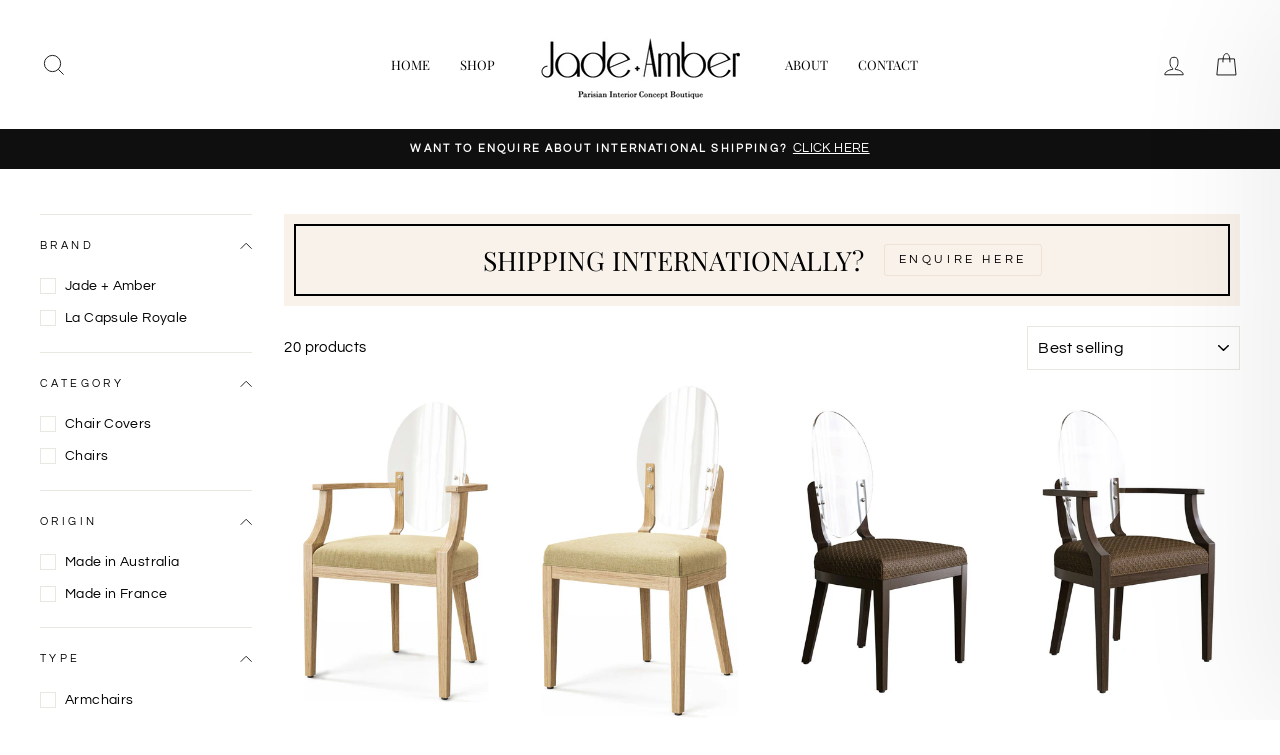

--- FILE ---
content_type: text/html; charset=utf-8
request_url: https://www.jadeplusamber.com/en-gb/collections/furniture
body_size: 40115
content:
<!doctype html>
<html class="no-js" lang="en" dir="ltr">
<head>
  <meta charset="utf-8">
  <meta http-equiv="X-UA-Compatible" content="IE=edge,chrome=1">
  <meta name="viewport" content="width=device-width,initial-scale=1">
  <meta name="theme-color" content="#111111">
  <meta name="facebook-domain-verification" content="2i6w1kzc7aqyfook7zvrf5zgv70a0h" />
  <link rel="canonical" href="https://www.jadeplusamber.com/en-gb/collections/furniture">
  <link rel="canonical" href="https://www.jadeplusamber.com/en-gb/collections/furniture">
  <link rel="preconnect" href="https://cdn.shopify.com">
  <link rel="preconnect" href="https://fonts.shopifycdn.com">
  <link rel="dns-prefetch" href="https://productreviews.shopifycdn.com">
  <link rel="dns-prefetch" href="https://ajax.googleapis.com">
  <link rel="dns-prefetch" href="https://maps.googleapis.com">
  <link rel="dns-prefetch" href="https://maps.gstatic.com"><link rel="shortcut icon" href="//www.jadeplusamber.com/cdn/shop/files/favicon-j_a_32x32.jpg?v=1614332011" type="image/png" /><title>French Furniture Melbourne l Commercial Residential l Melbourne l Sydney l Brisbane l Dubai l New York
&ndash; jadeplusamber
</title>
<meta name="description" content="Best furniture store in Melbourne, exclusive French bespoke furniture, made in France, Furniture design, Australian made, dining chairs, armchairs made in Australia, French café chairs, Melbourne design furniture, Commercial, Residential, Hospitality, Luxury Hotels, Toorak, Sydney, Brisbane, Perth, Armadale,"><meta property="og:site_name" content="jadeplusamber">
  <meta property="og:url" content="https://www.jadeplusamber.com/en-gb/collections/furniture">
  <meta property="og:title" content="French Furniture Melbourne l Commercial Residential l Melbourne l Sydney l Brisbane l Dubai l New York">
  <meta property="og:type" content="website">
  <meta property="og:description" content="Best furniture store in Melbourne, exclusive French bespoke furniture, made in France, Furniture design, Australian made, dining chairs, armchairs made in Australia, French café chairs, Melbourne design furniture, Commercial, Residential, Hospitality, Luxury Hotels, Toorak, Sydney, Brisbane, Perth, Armadale,"><meta property="og:image" content="http://www.jadeplusamber.com/cdn/shop/collections/furniture_1200x630.jpg?v=1608264277">
  <meta property="og:image:secure_url" content="https://www.jadeplusamber.com/cdn/shop/collections/furniture_1200x630.jpg?v=1608264277">
  <meta name="twitter:site" content="@">
  <meta name="twitter:card" content="summary_large_image">
  <meta name="twitter:title" content="French Furniture Melbourne l Commercial Residential l Melbourne l Sydney l Brisbane l Dubai l New York">
  <meta name="twitter:description" content="Best furniture store in Melbourne, exclusive French bespoke furniture, made in France, Furniture design, Australian made, dining chairs, armchairs made in Australia, French café chairs, Melbourne design furniture, Commercial, Residential, Hospitality, Luxury Hotels, Toorak, Sydney, Brisbane, Perth, Armadale,">
<style data-shopify>@font-face {
  font-family: "Playfair Display";
  font-weight: 400;
  font-style: normal;
  font-display: swap;
  src: url("//www.jadeplusamber.com/cdn/fonts/playfair_display/playfairdisplay_n4.9980f3e16959dc89137cc1369bfc3ae98af1deb9.woff2") format("woff2"),
       url("//www.jadeplusamber.com/cdn/fonts/playfair_display/playfairdisplay_n4.c562b7c8e5637886a811d2a017f9e023166064ee.woff") format("woff");
}

  @font-face {
  font-family: Questrial;
  font-weight: 400;
  font-style: normal;
  font-display: swap;
  src: url("//www.jadeplusamber.com/cdn/fonts/questrial/questrial_n4.66abac5d8209a647b4bf8089b0451928ef144c07.woff2") format("woff2"),
       url("//www.jadeplusamber.com/cdn/fonts/questrial/questrial_n4.e86c53e77682db9bf4b0ee2dd71f214dc16adda4.woff") format("woff");
}


  
  
  
</style><link href="//www.jadeplusamber.com/cdn/shop/t/2/assets/theme.css?v=131430462033399408201698368976" rel="stylesheet" type="text/css" media="all" />
<style data-shopify>:root {
    --typeHeaderPrimary: "Playfair Display";
    --typeHeaderFallback: serif;
    --typeHeaderSize: 38px;
    --typeHeaderWeight: 400;
    --typeHeaderLineHeight: 1;
    --typeHeaderSpacing: 0.0em;

    --typeBasePrimary:Questrial;
    --typeBaseFallback:sans-serif;
    --typeBaseSize: 15px;
    --typeBaseWeight: 400;
    --typeBaseSpacing: 0.025em;
    --typeBaseLineHeight: 1.6;

    --typeCollectionTitle: 18px;

    --iconWeight: 2px;
    --iconLinecaps: miter;

    
      --buttonRadius: 3px;
    

    --colorGridOverlayOpacity: 0.2;
  }</style><script>
    document.documentElement.className = document.documentElement.className.replace('no-js', 'js');

    window.theme = window.theme || {};
    theme.routes = {
      cart: "/en-gb/cart",
      cartAdd: "/en-gb/cart/add.js",
      cartChange: "/en-gb/cart/change"
    };
    theme.strings = {
      soldOut: "Sold Out",
      unavailable: "Unavailable",
      stockLabel: "Only [count] items in stock!",
      willNotShipUntil: "Will not ship until [date]",
      willBeInStockAfter: "Will be in stock after [date]",
      waitingForStock: "Inventory on the way",
      savePrice: "Save [saved_amount]",
      cartEmpty: "Your cart is currently empty.",
      cartTermsConfirmation: "You must agree with the terms and conditions of sales to check out"
    };
    theme.settings = {
      dynamicVariantsEnable: true,
      dynamicVariantType: "button",
      cartType: "drawer",
      moneyFormat: "£{{amount}}",
      saveType: "dollar",
      recentlyViewedEnabled: false,
      predictiveSearch: true,
      predictiveSearchType: "product",
      inventoryThreshold: 10,
      quickView: false,
      themeName: 'Impulse',
      themeVersion: "3.5.0"
    };
  </script>

  <script>window.performance && window.performance.mark && window.performance.mark('shopify.content_for_header.start');</script><meta name="google-site-verification" content="HK0tzIl-JVlNbkPMMnJy8zIOAkEJMiLeLNLpPF0xGMc">
<meta name="google-site-verification" content="HK0tzIl-JVlNbkPMMnJy8zIOAkEJMiLeLNLpPF0xGMc">
<meta name="facebook-domain-verification" content="5ctgruj2vq3dkcj926ti8k6y9zm6iw">
<meta id="shopify-digital-wallet" name="shopify-digital-wallet" content="/50929729699/digital_wallets/dialog">
<meta name="shopify-checkout-api-token" content="a1035fddc50785e82a3ecb57c6d24388">
<meta id="in-context-paypal-metadata" data-shop-id="50929729699" data-venmo-supported="false" data-environment="production" data-locale="en_US" data-paypal-v4="true" data-currency="GBP">
<link rel="alternate" type="application/atom+xml" title="Feed" href="/en-gb/collections/furniture.atom" />
<link rel="alternate" hreflang="x-default" href="https://www.jadeplusamber.com/collections/furniture">
<link rel="alternate" hreflang="en" href="https://www.jadeplusamber.com/collections/furniture">
<link rel="alternate" hreflang="en-CA" href="https://www.jadeplusamber.com/en-ca/collections/furniture">
<link rel="alternate" hreflang="en-DE" href="https://www.jadeplusamber.com/en-de/collections/furniture">
<link rel="alternate" hreflang="en-IE" href="https://www.jadeplusamber.com/en-ie/collections/furniture">
<link rel="alternate" hreflang="en-NZ" href="https://www.jadeplusamber.com/en-nz/collections/furniture">
<link rel="alternate" hreflang="en-SG" href="https://www.jadeplusamber.com/en-sg/collections/furniture">
<link rel="alternate" hreflang="en-AE" href="https://www.jadeplusamber.com/en-ae/collections/furniture">
<link rel="alternate" hreflang="en-GB" href="https://www.jadeplusamber.com/en-gb/collections/furniture">
<link rel="alternate" hreflang="en-US" href="https://www.jadeplusamber.com/en-us/collections/furniture">
<link rel="alternate" type="application/json+oembed" href="https://www.jadeplusamber.com/en-gb/collections/furniture.oembed">
<script async="async" src="/checkouts/internal/preloads.js?locale=en-GB"></script>
<link rel="preconnect" href="https://shop.app" crossorigin="anonymous">
<script async="async" src="https://shop.app/checkouts/internal/preloads.js?locale=en-GB&shop_id=50929729699" crossorigin="anonymous"></script>
<script id="apple-pay-shop-capabilities" type="application/json">{"shopId":50929729699,"countryCode":"AU","currencyCode":"GBP","merchantCapabilities":["supports3DS"],"merchantId":"gid:\/\/shopify\/Shop\/50929729699","merchantName":"jadeplusamber","requiredBillingContactFields":["postalAddress","email"],"requiredShippingContactFields":["postalAddress","email"],"shippingType":"shipping","supportedNetworks":["visa","masterCard","amex","jcb"],"total":{"type":"pending","label":"jadeplusamber","amount":"1.00"},"shopifyPaymentsEnabled":true,"supportsSubscriptions":true}</script>
<script id="shopify-features" type="application/json">{"accessToken":"a1035fddc50785e82a3ecb57c6d24388","betas":["rich-media-storefront-analytics"],"domain":"www.jadeplusamber.com","predictiveSearch":true,"shopId":50929729699,"locale":"en"}</script>
<script>var Shopify = Shopify || {};
Shopify.shop = "jadeplusamber.myshopify.com";
Shopify.locale = "en";
Shopify.currency = {"active":"GBP","rate":"0.51823446"};
Shopify.country = "GB";
Shopify.theme = {"name":"Impulse","id":115786219683,"schema_name":"Impulse","schema_version":"3.5.0","theme_store_id":857,"role":"main"};
Shopify.theme.handle = "null";
Shopify.theme.style = {"id":null,"handle":null};
Shopify.cdnHost = "www.jadeplusamber.com/cdn";
Shopify.routes = Shopify.routes || {};
Shopify.routes.root = "/en-gb/";</script>
<script type="module">!function(o){(o.Shopify=o.Shopify||{}).modules=!0}(window);</script>
<script>!function(o){function n(){var o=[];function n(){o.push(Array.prototype.slice.apply(arguments))}return n.q=o,n}var t=o.Shopify=o.Shopify||{};t.loadFeatures=n(),t.autoloadFeatures=n()}(window);</script>
<script>
  window.ShopifyPay = window.ShopifyPay || {};
  window.ShopifyPay.apiHost = "shop.app\/pay";
  window.ShopifyPay.redirectState = null;
</script>
<script id="shop-js-analytics" type="application/json">{"pageType":"collection"}</script>
<script defer="defer" async type="module" src="//www.jadeplusamber.com/cdn/shopifycloud/shop-js/modules/v2/client.init-shop-cart-sync_WVOgQShq.en.esm.js"></script>
<script defer="defer" async type="module" src="//www.jadeplusamber.com/cdn/shopifycloud/shop-js/modules/v2/chunk.common_C_13GLB1.esm.js"></script>
<script defer="defer" async type="module" src="//www.jadeplusamber.com/cdn/shopifycloud/shop-js/modules/v2/chunk.modal_CLfMGd0m.esm.js"></script>
<script type="module">
  await import("//www.jadeplusamber.com/cdn/shopifycloud/shop-js/modules/v2/client.init-shop-cart-sync_WVOgQShq.en.esm.js");
await import("//www.jadeplusamber.com/cdn/shopifycloud/shop-js/modules/v2/chunk.common_C_13GLB1.esm.js");
await import("//www.jadeplusamber.com/cdn/shopifycloud/shop-js/modules/v2/chunk.modal_CLfMGd0m.esm.js");

  window.Shopify.SignInWithShop?.initShopCartSync?.({"fedCMEnabled":true,"windoidEnabled":true});

</script>
<script>
  window.Shopify = window.Shopify || {};
  if (!window.Shopify.featureAssets) window.Shopify.featureAssets = {};
  window.Shopify.featureAssets['shop-js'] = {"shop-cart-sync":["modules/v2/client.shop-cart-sync_DuR37GeY.en.esm.js","modules/v2/chunk.common_C_13GLB1.esm.js","modules/v2/chunk.modal_CLfMGd0m.esm.js"],"init-fed-cm":["modules/v2/client.init-fed-cm_BucUoe6W.en.esm.js","modules/v2/chunk.common_C_13GLB1.esm.js","modules/v2/chunk.modal_CLfMGd0m.esm.js"],"shop-toast-manager":["modules/v2/client.shop-toast-manager_B0JfrpKj.en.esm.js","modules/v2/chunk.common_C_13GLB1.esm.js","modules/v2/chunk.modal_CLfMGd0m.esm.js"],"init-shop-cart-sync":["modules/v2/client.init-shop-cart-sync_WVOgQShq.en.esm.js","modules/v2/chunk.common_C_13GLB1.esm.js","modules/v2/chunk.modal_CLfMGd0m.esm.js"],"shop-button":["modules/v2/client.shop-button_B_U3bv27.en.esm.js","modules/v2/chunk.common_C_13GLB1.esm.js","modules/v2/chunk.modal_CLfMGd0m.esm.js"],"init-windoid":["modules/v2/client.init-windoid_DuP9q_di.en.esm.js","modules/v2/chunk.common_C_13GLB1.esm.js","modules/v2/chunk.modal_CLfMGd0m.esm.js"],"shop-cash-offers":["modules/v2/client.shop-cash-offers_BmULhtno.en.esm.js","modules/v2/chunk.common_C_13GLB1.esm.js","modules/v2/chunk.modal_CLfMGd0m.esm.js"],"pay-button":["modules/v2/client.pay-button_CrPSEbOK.en.esm.js","modules/v2/chunk.common_C_13GLB1.esm.js","modules/v2/chunk.modal_CLfMGd0m.esm.js"],"init-customer-accounts":["modules/v2/client.init-customer-accounts_jNk9cPYQ.en.esm.js","modules/v2/client.shop-login-button_DJ5ldayH.en.esm.js","modules/v2/chunk.common_C_13GLB1.esm.js","modules/v2/chunk.modal_CLfMGd0m.esm.js"],"avatar":["modules/v2/client.avatar_BTnouDA3.en.esm.js"],"checkout-modal":["modules/v2/client.checkout-modal_pBPyh9w8.en.esm.js","modules/v2/chunk.common_C_13GLB1.esm.js","modules/v2/chunk.modal_CLfMGd0m.esm.js"],"init-shop-for-new-customer-accounts":["modules/v2/client.init-shop-for-new-customer-accounts_BUoCy7a5.en.esm.js","modules/v2/client.shop-login-button_DJ5ldayH.en.esm.js","modules/v2/chunk.common_C_13GLB1.esm.js","modules/v2/chunk.modal_CLfMGd0m.esm.js"],"init-customer-accounts-sign-up":["modules/v2/client.init-customer-accounts-sign-up_CnczCz9H.en.esm.js","modules/v2/client.shop-login-button_DJ5ldayH.en.esm.js","modules/v2/chunk.common_C_13GLB1.esm.js","modules/v2/chunk.modal_CLfMGd0m.esm.js"],"init-shop-email-lookup-coordinator":["modules/v2/client.init-shop-email-lookup-coordinator_CzjY5t9o.en.esm.js","modules/v2/chunk.common_C_13GLB1.esm.js","modules/v2/chunk.modal_CLfMGd0m.esm.js"],"shop-follow-button":["modules/v2/client.shop-follow-button_CsYC63q7.en.esm.js","modules/v2/chunk.common_C_13GLB1.esm.js","modules/v2/chunk.modal_CLfMGd0m.esm.js"],"shop-login-button":["modules/v2/client.shop-login-button_DJ5ldayH.en.esm.js","modules/v2/chunk.common_C_13GLB1.esm.js","modules/v2/chunk.modal_CLfMGd0m.esm.js"],"shop-login":["modules/v2/client.shop-login_B9ccPdmx.en.esm.js","modules/v2/chunk.common_C_13GLB1.esm.js","modules/v2/chunk.modal_CLfMGd0m.esm.js"],"lead-capture":["modules/v2/client.lead-capture_D0K_KgYb.en.esm.js","modules/v2/chunk.common_C_13GLB1.esm.js","modules/v2/chunk.modal_CLfMGd0m.esm.js"],"payment-terms":["modules/v2/client.payment-terms_BWmiNN46.en.esm.js","modules/v2/chunk.common_C_13GLB1.esm.js","modules/v2/chunk.modal_CLfMGd0m.esm.js"]};
</script>
<script>(function() {
  var isLoaded = false;
  function asyncLoad() {
    if (isLoaded) return;
    isLoaded = true;
    var urls = ["https:\/\/instafeed.nfcube.com\/cdn\/fd1cce09c0457d3fae8491eeabfba293.js?shop=jadeplusamber.myshopify.com"];
    for (var i = 0; i < urls.length; i++) {
      var s = document.createElement('script');
      s.type = 'text/javascript';
      s.async = true;
      s.src = urls[i];
      var x = document.getElementsByTagName('script')[0];
      x.parentNode.insertBefore(s, x);
    }
  };
  if(window.attachEvent) {
    window.attachEvent('onload', asyncLoad);
  } else {
    window.addEventListener('load', asyncLoad, false);
  }
})();</script>
<script id="__st">var __st={"a":50929729699,"offset":39600,"reqid":"b9033e3e-c684-4de1-b0fd-769633daacf3-1769611032","pageurl":"www.jadeplusamber.com\/en-gb\/collections\/furniture","u":"54550ff981fa","p":"collection","rtyp":"collection","rid":230783975587};</script>
<script>window.ShopifyPaypalV4VisibilityTracking = true;</script>
<script id="captcha-bootstrap">!function(){'use strict';const t='contact',e='account',n='new_comment',o=[[t,t],['blogs',n],['comments',n],[t,'customer']],c=[[e,'customer_login'],[e,'guest_login'],[e,'recover_customer_password'],[e,'create_customer']],r=t=>t.map((([t,e])=>`form[action*='/${t}']:not([data-nocaptcha='true']) input[name='form_type'][value='${e}']`)).join(','),a=t=>()=>t?[...document.querySelectorAll(t)].map((t=>t.form)):[];function s(){const t=[...o],e=r(t);return a(e)}const i='password',u='form_key',d=['recaptcha-v3-token','g-recaptcha-response','h-captcha-response',i],f=()=>{try{return window.sessionStorage}catch{return}},m='__shopify_v',_=t=>t.elements[u];function p(t,e,n=!1){try{const o=window.sessionStorage,c=JSON.parse(o.getItem(e)),{data:r}=function(t){const{data:e,action:n}=t;return t[m]||n?{data:e,action:n}:{data:t,action:n}}(c);for(const[e,n]of Object.entries(r))t.elements[e]&&(t.elements[e].value=n);n&&o.removeItem(e)}catch(o){console.error('form repopulation failed',{error:o})}}const l='form_type',E='cptcha';function T(t){t.dataset[E]=!0}const w=window,h=w.document,L='Shopify',v='ce_forms',y='captcha';let A=!1;((t,e)=>{const n=(g='f06e6c50-85a8-45c8-87d0-21a2b65856fe',I='https://cdn.shopify.com/shopifycloud/storefront-forms-hcaptcha/ce_storefront_forms_captcha_hcaptcha.v1.5.2.iife.js',D={infoText:'Protected by hCaptcha',privacyText:'Privacy',termsText:'Terms'},(t,e,n)=>{const o=w[L][v],c=o.bindForm;if(c)return c(t,g,e,D).then(n);var r;o.q.push([[t,g,e,D],n]),r=I,A||(h.body.append(Object.assign(h.createElement('script'),{id:'captcha-provider',async:!0,src:r})),A=!0)});var g,I,D;w[L]=w[L]||{},w[L][v]=w[L][v]||{},w[L][v].q=[],w[L][y]=w[L][y]||{},w[L][y].protect=function(t,e){n(t,void 0,e),T(t)},Object.freeze(w[L][y]),function(t,e,n,w,h,L){const[v,y,A,g]=function(t,e,n){const i=e?o:[],u=t?c:[],d=[...i,...u],f=r(d),m=r(i),_=r(d.filter((([t,e])=>n.includes(e))));return[a(f),a(m),a(_),s()]}(w,h,L),I=t=>{const e=t.target;return e instanceof HTMLFormElement?e:e&&e.form},D=t=>v().includes(t);t.addEventListener('submit',(t=>{const e=I(t);if(!e)return;const n=D(e)&&!e.dataset.hcaptchaBound&&!e.dataset.recaptchaBound,o=_(e),c=g().includes(e)&&(!o||!o.value);(n||c)&&t.preventDefault(),c&&!n&&(function(t){try{if(!f())return;!function(t){const e=f();if(!e)return;const n=_(t);if(!n)return;const o=n.value;o&&e.removeItem(o)}(t);const e=Array.from(Array(32),(()=>Math.random().toString(36)[2])).join('');!function(t,e){_(t)||t.append(Object.assign(document.createElement('input'),{type:'hidden',name:u})),t.elements[u].value=e}(t,e),function(t,e){const n=f();if(!n)return;const o=[...t.querySelectorAll(`input[type='${i}']`)].map((({name:t})=>t)),c=[...d,...o],r={};for(const[a,s]of new FormData(t).entries())c.includes(a)||(r[a]=s);n.setItem(e,JSON.stringify({[m]:1,action:t.action,data:r}))}(t,e)}catch(e){console.error('failed to persist form',e)}}(e),e.submit())}));const S=(t,e)=>{t&&!t.dataset[E]&&(n(t,e.some((e=>e===t))),T(t))};for(const o of['focusin','change'])t.addEventListener(o,(t=>{const e=I(t);D(e)&&S(e,y())}));const B=e.get('form_key'),M=e.get(l),P=B&&M;t.addEventListener('DOMContentLoaded',(()=>{const t=y();if(P)for(const e of t)e.elements[l].value===M&&p(e,B);[...new Set([...A(),...v().filter((t=>'true'===t.dataset.shopifyCaptcha))])].forEach((e=>S(e,t)))}))}(h,new URLSearchParams(w.location.search),n,t,e,['guest_login'])})(!0,!0)}();</script>
<script integrity="sha256-4kQ18oKyAcykRKYeNunJcIwy7WH5gtpwJnB7kiuLZ1E=" data-source-attribution="shopify.loadfeatures" defer="defer" src="//www.jadeplusamber.com/cdn/shopifycloud/storefront/assets/storefront/load_feature-a0a9edcb.js" crossorigin="anonymous"></script>
<script crossorigin="anonymous" defer="defer" src="//www.jadeplusamber.com/cdn/shopifycloud/storefront/assets/shopify_pay/storefront-65b4c6d7.js?v=20250812"></script>
<script data-source-attribution="shopify.dynamic_checkout.dynamic.init">var Shopify=Shopify||{};Shopify.PaymentButton=Shopify.PaymentButton||{isStorefrontPortableWallets:!0,init:function(){window.Shopify.PaymentButton.init=function(){};var t=document.createElement("script");t.src="https://www.jadeplusamber.com/cdn/shopifycloud/portable-wallets/latest/portable-wallets.en.js",t.type="module",document.head.appendChild(t)}};
</script>
<script data-source-attribution="shopify.dynamic_checkout.buyer_consent">
  function portableWalletsHideBuyerConsent(e){var t=document.getElementById("shopify-buyer-consent"),n=document.getElementById("shopify-subscription-policy-button");t&&n&&(t.classList.add("hidden"),t.setAttribute("aria-hidden","true"),n.removeEventListener("click",e))}function portableWalletsShowBuyerConsent(e){var t=document.getElementById("shopify-buyer-consent"),n=document.getElementById("shopify-subscription-policy-button");t&&n&&(t.classList.remove("hidden"),t.removeAttribute("aria-hidden"),n.addEventListener("click",e))}window.Shopify?.PaymentButton&&(window.Shopify.PaymentButton.hideBuyerConsent=portableWalletsHideBuyerConsent,window.Shopify.PaymentButton.showBuyerConsent=portableWalletsShowBuyerConsent);
</script>
<script data-source-attribution="shopify.dynamic_checkout.cart.bootstrap">document.addEventListener("DOMContentLoaded",(function(){function t(){return document.querySelector("shopify-accelerated-checkout-cart, shopify-accelerated-checkout")}if(t())Shopify.PaymentButton.init();else{new MutationObserver((function(e,n){t()&&(Shopify.PaymentButton.init(),n.disconnect())})).observe(document.body,{childList:!0,subtree:!0})}}));
</script>
<link id="shopify-accelerated-checkout-styles" rel="stylesheet" media="screen" href="https://www.jadeplusamber.com/cdn/shopifycloud/portable-wallets/latest/accelerated-checkout-backwards-compat.css" crossorigin="anonymous">
<style id="shopify-accelerated-checkout-cart">
        #shopify-buyer-consent {
  margin-top: 1em;
  display: inline-block;
  width: 100%;
}

#shopify-buyer-consent.hidden {
  display: none;
}

#shopify-subscription-policy-button {
  background: none;
  border: none;
  padding: 0;
  text-decoration: underline;
  font-size: inherit;
  cursor: pointer;
}

#shopify-subscription-policy-button::before {
  box-shadow: none;
}

      </style>

<script>window.performance && window.performance.mark && window.performance.mark('shopify.content_for_header.end');</script>

  <script src="//www.jadeplusamber.com/cdn/shop/t/2/assets/vendor-scripts-v7.js" defer="defer"></script><link rel="preload" as="style" href="//www.jadeplusamber.com/cdn/shop/t/2/assets/currency-flags.css?v=75482696549506390791605655891" onload="this.onload=null;this.rel='stylesheet'">
    <noscript><link rel="stylesheet" href="//www.jadeplusamber.com/cdn/shop/t/2/assets/currency-flags.css?v=75482696549506390791605655891"></noscript><script src="//www.jadeplusamber.com/cdn/shop/t/2/assets/theme.js?v=122447033822197019721605655896" defer="defer"></script><link href="https://monorail-edge.shopifysvc.com" rel="dns-prefetch">
<script>(function(){if ("sendBeacon" in navigator && "performance" in window) {try {var session_token_from_headers = performance.getEntriesByType('navigation')[0].serverTiming.find(x => x.name == '_s').description;} catch {var session_token_from_headers = undefined;}var session_cookie_matches = document.cookie.match(/_shopify_s=([^;]*)/);var session_token_from_cookie = session_cookie_matches && session_cookie_matches.length === 2 ? session_cookie_matches[1] : "";var session_token = session_token_from_headers || session_token_from_cookie || "";function handle_abandonment_event(e) {var entries = performance.getEntries().filter(function(entry) {return /monorail-edge.shopifysvc.com/.test(entry.name);});if (!window.abandonment_tracked && entries.length === 0) {window.abandonment_tracked = true;var currentMs = Date.now();var navigation_start = performance.timing.navigationStart;var payload = {shop_id: 50929729699,url: window.location.href,navigation_start,duration: currentMs - navigation_start,session_token,page_type: "collection"};window.navigator.sendBeacon("https://monorail-edge.shopifysvc.com/v1/produce", JSON.stringify({schema_id: "online_store_buyer_site_abandonment/1.1",payload: payload,metadata: {event_created_at_ms: currentMs,event_sent_at_ms: currentMs}}));}}window.addEventListener('pagehide', handle_abandonment_event);}}());</script>
<script id="web-pixels-manager-setup">(function e(e,d,r,n,o){if(void 0===o&&(o={}),!Boolean(null===(a=null===(i=window.Shopify)||void 0===i?void 0:i.analytics)||void 0===a?void 0:a.replayQueue)){var i,a;window.Shopify=window.Shopify||{};var t=window.Shopify;t.analytics=t.analytics||{};var s=t.analytics;s.replayQueue=[],s.publish=function(e,d,r){return s.replayQueue.push([e,d,r]),!0};try{self.performance.mark("wpm:start")}catch(e){}var l=function(){var e={modern:/Edge?\/(1{2}[4-9]|1[2-9]\d|[2-9]\d{2}|\d{4,})\.\d+(\.\d+|)|Firefox\/(1{2}[4-9]|1[2-9]\d|[2-9]\d{2}|\d{4,})\.\d+(\.\d+|)|Chrom(ium|e)\/(9{2}|\d{3,})\.\d+(\.\d+|)|(Maci|X1{2}).+ Version\/(15\.\d+|(1[6-9]|[2-9]\d|\d{3,})\.\d+)([,.]\d+|)( \(\w+\)|)( Mobile\/\w+|) Safari\/|Chrome.+OPR\/(9{2}|\d{3,})\.\d+\.\d+|(CPU[ +]OS|iPhone[ +]OS|CPU[ +]iPhone|CPU IPhone OS|CPU iPad OS)[ +]+(15[._]\d+|(1[6-9]|[2-9]\d|\d{3,})[._]\d+)([._]\d+|)|Android:?[ /-](13[3-9]|1[4-9]\d|[2-9]\d{2}|\d{4,})(\.\d+|)(\.\d+|)|Android.+Firefox\/(13[5-9]|1[4-9]\d|[2-9]\d{2}|\d{4,})\.\d+(\.\d+|)|Android.+Chrom(ium|e)\/(13[3-9]|1[4-9]\d|[2-9]\d{2}|\d{4,})\.\d+(\.\d+|)|SamsungBrowser\/([2-9]\d|\d{3,})\.\d+/,legacy:/Edge?\/(1[6-9]|[2-9]\d|\d{3,})\.\d+(\.\d+|)|Firefox\/(5[4-9]|[6-9]\d|\d{3,})\.\d+(\.\d+|)|Chrom(ium|e)\/(5[1-9]|[6-9]\d|\d{3,})\.\d+(\.\d+|)([\d.]+$|.*Safari\/(?![\d.]+ Edge\/[\d.]+$))|(Maci|X1{2}).+ Version\/(10\.\d+|(1[1-9]|[2-9]\d|\d{3,})\.\d+)([,.]\d+|)( \(\w+\)|)( Mobile\/\w+|) Safari\/|Chrome.+OPR\/(3[89]|[4-9]\d|\d{3,})\.\d+\.\d+|(CPU[ +]OS|iPhone[ +]OS|CPU[ +]iPhone|CPU IPhone OS|CPU iPad OS)[ +]+(10[._]\d+|(1[1-9]|[2-9]\d|\d{3,})[._]\d+)([._]\d+|)|Android:?[ /-](13[3-9]|1[4-9]\d|[2-9]\d{2}|\d{4,})(\.\d+|)(\.\d+|)|Mobile Safari.+OPR\/([89]\d|\d{3,})\.\d+\.\d+|Android.+Firefox\/(13[5-9]|1[4-9]\d|[2-9]\d{2}|\d{4,})\.\d+(\.\d+|)|Android.+Chrom(ium|e)\/(13[3-9]|1[4-9]\d|[2-9]\d{2}|\d{4,})\.\d+(\.\d+|)|Android.+(UC? ?Browser|UCWEB|U3)[ /]?(15\.([5-9]|\d{2,})|(1[6-9]|[2-9]\d|\d{3,})\.\d+)\.\d+|SamsungBrowser\/(5\.\d+|([6-9]|\d{2,})\.\d+)|Android.+MQ{2}Browser\/(14(\.(9|\d{2,})|)|(1[5-9]|[2-9]\d|\d{3,})(\.\d+|))(\.\d+|)|K[Aa][Ii]OS\/(3\.\d+|([4-9]|\d{2,})\.\d+)(\.\d+|)/},d=e.modern,r=e.legacy,n=navigator.userAgent;return n.match(d)?"modern":n.match(r)?"legacy":"unknown"}(),u="modern"===l?"modern":"legacy",c=(null!=n?n:{modern:"",legacy:""})[u],f=function(e){return[e.baseUrl,"/wpm","/b",e.hashVersion,"modern"===e.buildTarget?"m":"l",".js"].join("")}({baseUrl:d,hashVersion:r,buildTarget:u}),m=function(e){var d=e.version,r=e.bundleTarget,n=e.surface,o=e.pageUrl,i=e.monorailEndpoint;return{emit:function(e){var a=e.status,t=e.errorMsg,s=(new Date).getTime(),l=JSON.stringify({metadata:{event_sent_at_ms:s},events:[{schema_id:"web_pixels_manager_load/3.1",payload:{version:d,bundle_target:r,page_url:o,status:a,surface:n,error_msg:t},metadata:{event_created_at_ms:s}}]});if(!i)return console&&console.warn&&console.warn("[Web Pixels Manager] No Monorail endpoint provided, skipping logging."),!1;try{return self.navigator.sendBeacon.bind(self.navigator)(i,l)}catch(e){}var u=new XMLHttpRequest;try{return u.open("POST",i,!0),u.setRequestHeader("Content-Type","text/plain"),u.send(l),!0}catch(e){return console&&console.warn&&console.warn("[Web Pixels Manager] Got an unhandled error while logging to Monorail."),!1}}}}({version:r,bundleTarget:l,surface:e.surface,pageUrl:self.location.href,monorailEndpoint:e.monorailEndpoint});try{o.browserTarget=l,function(e){var d=e.src,r=e.async,n=void 0===r||r,o=e.onload,i=e.onerror,a=e.sri,t=e.scriptDataAttributes,s=void 0===t?{}:t,l=document.createElement("script"),u=document.querySelector("head"),c=document.querySelector("body");if(l.async=n,l.src=d,a&&(l.integrity=a,l.crossOrigin="anonymous"),s)for(var f in s)if(Object.prototype.hasOwnProperty.call(s,f))try{l.dataset[f]=s[f]}catch(e){}if(o&&l.addEventListener("load",o),i&&l.addEventListener("error",i),u)u.appendChild(l);else{if(!c)throw new Error("Did not find a head or body element to append the script");c.appendChild(l)}}({src:f,async:!0,onload:function(){if(!function(){var e,d;return Boolean(null===(d=null===(e=window.Shopify)||void 0===e?void 0:e.analytics)||void 0===d?void 0:d.initialized)}()){var d=window.webPixelsManager.init(e)||void 0;if(d){var r=window.Shopify.analytics;r.replayQueue.forEach((function(e){var r=e[0],n=e[1],o=e[2];d.publishCustomEvent(r,n,o)})),r.replayQueue=[],r.publish=d.publishCustomEvent,r.visitor=d.visitor,r.initialized=!0}}},onerror:function(){return m.emit({status:"failed",errorMsg:"".concat(f," has failed to load")})},sri:function(e){var d=/^sha384-[A-Za-z0-9+/=]+$/;return"string"==typeof e&&d.test(e)}(c)?c:"",scriptDataAttributes:o}),m.emit({status:"loading"})}catch(e){m.emit({status:"failed",errorMsg:(null==e?void 0:e.message)||"Unknown error"})}}})({shopId: 50929729699,storefrontBaseUrl: "https://www.jadeplusamber.com",extensionsBaseUrl: "https://extensions.shopifycdn.com/cdn/shopifycloud/web-pixels-manager",monorailEndpoint: "https://monorail-edge.shopifysvc.com/unstable/produce_batch",surface: "storefront-renderer",enabledBetaFlags: ["2dca8a86"],webPixelsConfigList: [{"id":"564986019","configuration":"{\"config\":\"{\\\"pixel_id\\\":\\\"AW-1047953172\\\",\\\"target_country\\\":\\\"AU\\\",\\\"gtag_events\\\":[{\\\"type\\\":\\\"search\\\",\\\"action_label\\\":\\\"AW-1047953172\\\/9koVCOTFi60ZEJT-2fMD\\\"},{\\\"type\\\":\\\"begin_checkout\\\",\\\"action_label\\\":\\\"AW-1047953172\\\/-oTvCOrFi60ZEJT-2fMD\\\"},{\\\"type\\\":\\\"view_item\\\",\\\"action_label\\\":[\\\"AW-1047953172\\\/-rH2COHFi60ZEJT-2fMD\\\",\\\"MC-NE800Q10WW\\\"]},{\\\"type\\\":\\\"purchase\\\",\\\"action_label\\\":[\\\"AW-1047953172\\\/vrN9CNvFi60ZEJT-2fMD\\\",\\\"MC-NE800Q10WW\\\"]},{\\\"type\\\":\\\"page_view\\\",\\\"action_label\\\":[\\\"AW-1047953172\\\/z-bCCN7Fi60ZEJT-2fMD\\\",\\\"MC-NE800Q10WW\\\"]},{\\\"type\\\":\\\"add_payment_info\\\",\\\"action_label\\\":\\\"AW-1047953172\\\/0Y2fCO3Fi60ZEJT-2fMD\\\"},{\\\"type\\\":\\\"add_to_cart\\\",\\\"action_label\\\":\\\"AW-1047953172\\\/Z3kNCOfFi60ZEJT-2fMD\\\"}],\\\"enable_monitoring_mode\\\":false}\"}","eventPayloadVersion":"v1","runtimeContext":"OPEN","scriptVersion":"b2a88bafab3e21179ed38636efcd8a93","type":"APP","apiClientId":1780363,"privacyPurposes":[],"dataSharingAdjustments":{"protectedCustomerApprovalScopes":["read_customer_address","read_customer_email","read_customer_name","read_customer_personal_data","read_customer_phone"]}},{"id":"86769827","configuration":"{\"tagID\":\"2614171264264\"}","eventPayloadVersion":"v1","runtimeContext":"STRICT","scriptVersion":"18031546ee651571ed29edbe71a3550b","type":"APP","apiClientId":3009811,"privacyPurposes":["ANALYTICS","MARKETING","SALE_OF_DATA"],"dataSharingAdjustments":{"protectedCustomerApprovalScopes":["read_customer_address","read_customer_email","read_customer_name","read_customer_personal_data","read_customer_phone"]}},{"id":"98697379","eventPayloadVersion":"v1","runtimeContext":"LAX","scriptVersion":"1","type":"CUSTOM","privacyPurposes":["ANALYTICS"],"name":"Google Analytics tag (migrated)"},{"id":"shopify-app-pixel","configuration":"{}","eventPayloadVersion":"v1","runtimeContext":"STRICT","scriptVersion":"0450","apiClientId":"shopify-pixel","type":"APP","privacyPurposes":["ANALYTICS","MARKETING"]},{"id":"shopify-custom-pixel","eventPayloadVersion":"v1","runtimeContext":"LAX","scriptVersion":"0450","apiClientId":"shopify-pixel","type":"CUSTOM","privacyPurposes":["ANALYTICS","MARKETING"]}],isMerchantRequest: false,initData: {"shop":{"name":"jadeplusamber","paymentSettings":{"currencyCode":"AUD"},"myshopifyDomain":"jadeplusamber.myshopify.com","countryCode":"AU","storefrontUrl":"https:\/\/www.jadeplusamber.com\/en-gb"},"customer":null,"cart":null,"checkout":null,"productVariants":[],"purchasingCompany":null},},"https://www.jadeplusamber.com/cdn","fcfee988w5aeb613cpc8e4bc33m6693e112",{"modern":"","legacy":""},{"shopId":"50929729699","storefrontBaseUrl":"https:\/\/www.jadeplusamber.com","extensionBaseUrl":"https:\/\/extensions.shopifycdn.com\/cdn\/shopifycloud\/web-pixels-manager","surface":"storefront-renderer","enabledBetaFlags":"[\"2dca8a86\"]","isMerchantRequest":"false","hashVersion":"fcfee988w5aeb613cpc8e4bc33m6693e112","publish":"custom","events":"[[\"page_viewed\",{}],[\"collection_viewed\",{\"collection\":{\"id\":\"230783975587\",\"title\":\"Furniture\",\"productVariants\":[{\"price\":{\"amount\":1389.0,\"currencyCode\":\"GBP\"},\"product\":{\"title\":\"Astrea Armchair\",\"vendor\":\"jadeplusamber\",\"id\":\"7778530459811\",\"untranslatedTitle\":\"Astrea Armchair\",\"url\":\"\/en-gb\/products\/astrea-armchair\",\"type\":\"\"},\"id\":\"42704001466531\",\"image\":{\"src\":\"\/\/www.jadeplusamber.com\/cdn\/shop\/products\/AstreaArmchair.jpg?v=1706185641\"},\"sku\":\"\",\"title\":\"Default Title\",\"untranslatedTitle\":\"Default Title\"},{\"price\":{\"amount\":1286.0,\"currencyCode\":\"GBP\"},\"product\":{\"title\":\"Astrea Chair\",\"vendor\":\"jadeplusamber\",\"id\":\"7778529378467\",\"untranslatedTitle\":\"Astrea Chair\",\"url\":\"\/en-gb\/products\/astrea-chair\",\"type\":\"\"},\"id\":\"42703999074467\",\"image\":{\"src\":\"\/\/www.jadeplusamber.com\/cdn\/shop\/products\/AstreaDiningChair_1d44bf55-93ca-44f5-8426-5e6e3ccc6c4a.jpg?v=1706185651\"},\"sku\":\"\",\"title\":\"Default Title\",\"untranslatedTitle\":\"Default Title\"},{\"price\":{\"amount\":1286.0,\"currencyCode\":\"GBP\"},\"product\":{\"title\":\"Monet Chair\",\"vendor\":\"jadeplusamber\",\"id\":\"7710151999651\",\"untranslatedTitle\":\"Monet Chair\",\"url\":\"\/en-gb\/products\/amber-chair\",\"type\":\"\"},\"id\":\"42604717637795\",\"image\":{\"src\":\"\/\/www.jadeplusamber.com\/cdn\/shop\/products\/1_002_881a7437-d005-4058-9c46-8e6d33c999d6.jpg?v=1706185723\"},\"sku\":\"\",\"title\":\"Default Title\",\"untranslatedTitle\":\"Default Title\"},{\"price\":{\"amount\":1389.0,\"currencyCode\":\"GBP\"},\"product\":{\"title\":\"Monet Armchair\",\"vendor\":\"jadeplusamber\",\"id\":\"7710142136483\",\"untranslatedTitle\":\"Monet Armchair\",\"url\":\"\/en-gb\/products\/monet-armchair\",\"type\":\"\"},\"id\":\"42604708069539\",\"image\":{\"src\":\"\/\/www.jadeplusamber.com\/cdn\/shop\/products\/1_01_002.jpg?v=1706185637\"},\"sku\":\"\",\"title\":\"Default Title\",\"untranslatedTitle\":\"Default Title\"},{\"price\":{\"amount\":1389.0,\"currencyCode\":\"GBP\"},\"product\":{\"title\":\"Haussmann Armchair - Bespoke\",\"vendor\":\"jadeplusamber\",\"id\":\"6876107047075\",\"untranslatedTitle\":\"Haussmann Armchair - Bespoke\",\"url\":\"\/en-gb\/products\/french-furniture\",\"type\":\"\"},\"id\":\"40242147786915\",\"image\":{\"src\":\"\/\/www.jadeplusamber.com\/cdn\/shop\/products\/Haussmann_b749d456-f1e6-4902-b777-55fc8a1dbb60.jpg?v=1706185667\"},\"sku\":\"\",\"title\":\"Default Title\",\"untranslatedTitle\":\"Default Title\"},{\"price\":{\"amount\":1.0,\"currencyCode\":\"GBP\"},\"product\":{\"title\":\"French cafe chairs\",\"vendor\":\"jadeplusamber\",\"id\":\"5958058999971\",\"untranslatedTitle\":\"French cafe chairs\",\"url\":\"\/en-gb\/products\/french-cafe-chairs-1\",\"type\":\"\"},\"id\":\"37344681885859\",\"image\":{\"src\":\"\/\/www.jadeplusamber.com\/cdn\/shop\/products\/1900-1.jpg?v=1608893298\"},\"sku\":\"\",\"title\":\"1900\",\"untranslatedTitle\":\"1900\"},{\"price\":{\"amount\":1.0,\"currencyCode\":\"GBP\"},\"product\":{\"title\":\"French cafe bench\",\"vendor\":\"jadeplusamber\",\"id\":\"5958072533155\",\"untranslatedTitle\":\"French cafe bench\",\"url\":\"\/en-gb\/products\/french-cafe-bench\",\"type\":\"\"},\"id\":\"37344719732899\",\"image\":{\"src\":\"\/\/www.jadeplusamber.com\/cdn\/shop\/products\/kleber_874970aa-d9b5-4eec-b588-79e86a056760.jpg?v=1706185439\"},\"sku\":null,\"title\":\"Kléber\",\"untranslatedTitle\":\"Kléber\"},{\"price\":{\"amount\":1.0,\"currencyCode\":\"GBP\"},\"product\":{\"title\":\"French cafe bar stools\",\"vendor\":\"jadeplusamber\",\"id\":\"5958051365027\",\"untranslatedTitle\":\"French cafe bar stools\",\"url\":\"\/en-gb\/products\/french-cafe-bar-stools\",\"type\":\"\"},\"id\":\"37344592887971\",\"image\":{\"src\":\"\/\/www.jadeplusamber.com\/cdn\/shop\/products\/elysee.png?v=1608893299\"},\"sku\":null,\"title\":\"Elysée\",\"untranslatedTitle\":\"Elysée\"},{\"price\":{\"amount\":1.0,\"currencyCode\":\"GBP\"},\"product\":{\"title\":\"French cafe armchairs\",\"vendor\":\"jadeplusamber\",\"id\":\"5956096819363\",\"untranslatedTitle\":\"French cafe armchairs\",\"url\":\"\/en-gb\/products\/test-chair\",\"type\":\"\"},\"id\":\"37339127644323\",\"image\":{\"src\":\"\/\/www.jadeplusamber.com\/cdn\/shop\/products\/1900.jpg?v=1608893298\"},\"sku\":\"\",\"title\":\"1900\",\"untranslatedTitle\":\"1900\"},{\"price\":{\"amount\":1286.0,\"currencyCode\":\"GBP\"},\"product\":{\"title\":\"Grenelle Chair - Bespoke\",\"vendor\":\"jadeplusamber\",\"id\":\"5863888355491\",\"untranslatedTitle\":\"Grenelle Chair - Bespoke\",\"url\":\"\/en-gb\/products\/top-luxury-designer-chairs\",\"type\":\"Dining Chair\"},\"id\":\"37017899925667\",\"image\":{\"src\":\"\/\/www.jadeplusamber.com\/cdn\/shop\/products\/s520488878249190451_p255_i12_w683.jpg?v=1606190134\"},\"sku\":\"\",\"title\":\"Default Title\",\"untranslatedTitle\":\"Default Title\"},{\"price\":{\"amount\":1389.0,\"currencyCode\":\"GBP\"},\"product\":{\"title\":\"Montsouris Armchair - Bespoke\",\"vendor\":\"jadeplusamber\",\"id\":\"5863888257187\",\"untranslatedTitle\":\"Montsouris Armchair - Bespoke\",\"url\":\"\/en-gb\/products\/french-luxury-furniture\",\"type\":\"\"},\"id\":\"37017899729059\",\"image\":{\"src\":\"\/\/www.jadeplusamber.com\/cdn\/shop\/products\/s520488878249190451_p256_i14_w683_b4047615-f77e-4921-9772-f9eaf4d238eb.jpg?v=1606190081\"},\"sku\":\"\",\"title\":\"Default Title\",\"untranslatedTitle\":\"Default Title\"},{\"price\":{\"amount\":2252.0,\"currencyCode\":\"GBP\"},\"product\":{\"title\":\"La Capsule Royale Theodore\",\"vendor\":\"jadeplusamber\",\"id\":\"5863887634595\",\"untranslatedTitle\":\"La Capsule Royale Theodore\",\"url\":\"\/en-gb\/products\/signature-casual-dining-chair-la-capsule-royale-theodore\",\"type\":\"\"},\"id\":\"37017892651171\",\"image\":{\"src\":\"\/\/www.jadeplusamber.com\/cdn\/shop\/products\/Chair.jpg?v=1706185528\"},\"sku\":\"\",\"title\":\"Default Title\",\"untranslatedTitle\":\"Default Title\"},{\"price\":{\"amount\":2537.0,\"currencyCode\":\"GBP\"},\"product\":{\"title\":\"La Capsule Royale Esmerelda\",\"vendor\":\"jadeplusamber\",\"id\":\"5863887601827\",\"untranslatedTitle\":\"La Capsule Royale Esmerelda\",\"url\":\"\/en-gb\/products\/signature-casual-dining-chair-la-capsule-royale-esmerelda\",\"type\":\"\"},\"id\":\"37017892618403\",\"image\":{\"src\":\"\/\/www.jadeplusamber.com\/cdn\/shop\/products\/Esmeralda.png?v=1706185635\"},\"sku\":\"\",\"title\":\"Default Title\",\"untranslatedTitle\":\"Default Title\"},{\"price\":{\"amount\":2537.0,\"currencyCode\":\"GBP\"},\"product\":{\"title\":\"La Capsule Royale Arrabella\",\"vendor\":\"jadeplusamber\",\"id\":\"5863887470755\",\"untranslatedTitle\":\"La Capsule Royale Arrabella\",\"url\":\"\/en-gb\/products\/signature-casual-dining-chair-la-capsule-royale-arrabella\",\"type\":\"\"},\"id\":\"37017892225187\",\"image\":{\"src\":\"\/\/www.jadeplusamber.com\/cdn\/shop\/products\/Arrabella.png?v=1706185655\"},\"sku\":\"\",\"title\":\"Default Title\",\"untranslatedTitle\":\"Default Title\"},{\"price\":{\"amount\":61.0,\"currencyCode\":\"GBP\"},\"product\":{\"title\":\"Chair Cover 'Medallion'\",\"vendor\":\"jadeplusamber\",\"id\":\"5863868301475\",\"untranslatedTitle\":\"Chair Cover 'Medallion'\",\"url\":\"\/en-gb\/products\/chair-cover-medallion-1\",\"type\":\"\"},\"id\":\"37017813385379\",\"image\":{\"src\":\"\/\/www.jadeplusamber.com\/cdn\/shop\/products\/s520488878249190451_p26_i4_w565.jpg?v=1706185410\"},\"sku\":\"\",\"title\":\"Default Title\",\"untranslatedTitle\":\"Default Title\"},{\"price\":{\"amount\":61.0,\"currencyCode\":\"GBP\"},\"product\":{\"title\":\"Chair Cover - Wrought Iron\",\"vendor\":\"jadeplusamber\",\"id\":\"5863868006563\",\"untranslatedTitle\":\"Chair Cover - Wrought Iron\",\"url\":\"\/en-gb\/products\/chair-cover-wrought-iron\",\"type\":\"\"},\"id\":\"37017811419299\",\"image\":{\"src\":\"\/\/www.jadeplusamber.com\/cdn\/shop\/products\/s520488878249190451_p5_i1_w1423.jpg?v=1706185410\"},\"sku\":\"\",\"title\":\"Default Title\",\"untranslatedTitle\":\"Default Title\"},{\"price\":{\"amount\":61.0,\"currencyCode\":\"GBP\"},\"product\":{\"title\":\"Chair Cover - Medallion\",\"vendor\":\"jadeplusamber\",\"id\":\"5863867842723\",\"untranslatedTitle\":\"Chair Cover - Medallion\",\"url\":\"\/en-gb\/products\/chair-cover-medallion\",\"type\":\"\"},\"id\":\"37017810567331\",\"image\":{\"src\":\"\/\/www.jadeplusamber.com\/cdn\/shop\/products\/s520488878249190451_p7_i1_w723.jpg?v=1706185410\"},\"sku\":\"\",\"title\":\"Default Title\",\"untranslatedTitle\":\"Default Title\"},{\"price\":{\"amount\":61.0,\"currencyCode\":\"GBP\"},\"product\":{\"title\":\"Chair Cover - Jardin\",\"vendor\":\"jadeplusamber\",\"id\":\"5863867744419\",\"untranslatedTitle\":\"Chair Cover - Jardin\",\"url\":\"\/en-gb\/products\/chair-cover-jardin\",\"type\":\"\"},\"id\":\"37017808306339\",\"image\":{\"src\":\"\/\/www.jadeplusamber.com\/cdn\/shop\/products\/s520488878249190451_p4_i1_w709.jpg?v=1706185410\"},\"sku\":\"\",\"title\":\"Default Title\",\"untranslatedTitle\":\"Default Title\"},{\"price\":{\"amount\":61.0,\"currencyCode\":\"GBP\"},\"product\":{\"title\":\"Chair Cover - Antique\",\"vendor\":\"jadeplusamber\",\"id\":\"5863867449507\",\"untranslatedTitle\":\"Chair Cover - Antique\",\"url\":\"\/en-gb\/products\/chair-cover-antique\",\"type\":\"\"},\"id\":\"37017807618211\",\"image\":{\"src\":\"\/\/www.jadeplusamber.com\/cdn\/shop\/products\/s520488878249190451_p6_i1_w729.jpg?v=1706185410\"},\"sku\":\"\",\"title\":\"Default Title\",\"untranslatedTitle\":\"Default Title\"},{\"price\":{\"amount\":2877.0,\"currencyCode\":\"GBP\"},\"product\":{\"title\":\"Armchair - La Capsule Royale Leopold\",\"vendor\":\"jadeplusamber\",\"id\":\"5863866925219\",\"untranslatedTitle\":\"Armchair - La Capsule Royale Leopold\",\"url\":\"\/en-gb\/products\/armchair-la-capsule-royale-leopold\",\"type\":\"\"},\"id\":\"37017806635171\",\"image\":{\"src\":\"\/\/www.jadeplusamber.com\/cdn\/shop\/products\/Leopold.png?v=1706185629\"},\"sku\":\"\",\"title\":\"Default Title\",\"untranslatedTitle\":\"Default Title\"}]}}]]"});</script><script>
  window.ShopifyAnalytics = window.ShopifyAnalytics || {};
  window.ShopifyAnalytics.meta = window.ShopifyAnalytics.meta || {};
  window.ShopifyAnalytics.meta.currency = 'GBP';
  var meta = {"products":[{"id":7778530459811,"gid":"gid:\/\/shopify\/Product\/7778530459811","vendor":"jadeplusamber","type":"","handle":"astrea-armchair","variants":[{"id":42704001466531,"price":138900,"name":"Astrea Armchair","public_title":null,"sku":""}],"remote":false},{"id":7778529378467,"gid":"gid:\/\/shopify\/Product\/7778529378467","vendor":"jadeplusamber","type":"","handle":"astrea-chair","variants":[{"id":42703999074467,"price":128600,"name":"Astrea Chair","public_title":null,"sku":""}],"remote":false},{"id":7710151999651,"gid":"gid:\/\/shopify\/Product\/7710151999651","vendor":"jadeplusamber","type":"","handle":"amber-chair","variants":[{"id":42604717637795,"price":128600,"name":"Monet Chair","public_title":null,"sku":""}],"remote":false},{"id":7710142136483,"gid":"gid:\/\/shopify\/Product\/7710142136483","vendor":"jadeplusamber","type":"","handle":"monet-armchair","variants":[{"id":42604708069539,"price":138900,"name":"Monet Armchair","public_title":null,"sku":""}],"remote":false},{"id":6876107047075,"gid":"gid:\/\/shopify\/Product\/6876107047075","vendor":"jadeplusamber","type":"","handle":"french-furniture","variants":[{"id":40242147786915,"price":138900,"name":"Haussmann Armchair - Bespoke","public_title":null,"sku":""}],"remote":false},{"id":5958058999971,"gid":"gid:\/\/shopify\/Product\/5958058999971","vendor":"jadeplusamber","type":"","handle":"french-cafe-chairs-1","variants":[{"id":37344681885859,"price":100,"name":"French cafe chairs - 1900","public_title":"1900","sku":""},{"id":37344681918627,"price":100,"name":"French cafe chairs - Bon Pêcheur","public_title":"Bon Pêcheur","sku":""},{"id":37344681951395,"price":100,"name":"French cafe chairs - Bonaparte","public_title":"Bonaparte","sku":""},{"id":37344681984163,"price":100,"name":"French cafe chairs - Châtelet","public_title":"Châtelet","sku":""},{"id":37344682016931,"price":100,"name":"French cafe chairs - Courcelles","public_title":"Courcelles","sku":""},{"id":37344682049699,"price":100,"name":"French cafe chairs - Deauville","public_title":"Deauville","sku":""},{"id":37344682082467,"price":100,"name":"French cafe chairs - Dôme","public_title":"Dôme","sku":""},{"id":37344682115235,"price":100,"name":"French cafe chairs - Elysée","public_title":"Elysée","sku":""},{"id":37344682148003,"price":100,"name":"French cafe chairs - Folding","public_title":"Folding","sku":""},{"id":37344682180771,"price":100,"name":"French cafe chairs - Kléber","public_title":"Kléber","sku":""},{"id":37344682213539,"price":100,"name":"French cafe chairs - Lecourbe","public_title":"Lecourbe","sku":""},{"id":37344682246307,"price":100,"name":"French cafe chairs - Luxembourg","public_title":"Luxembourg","sku":""},{"id":37344682279075,"price":100,"name":"French cafe chairs - Menilmontant","public_title":"Menilmontant","sku":""},{"id":37344682311843,"price":100,"name":"French cafe chairs - Mirliton","public_title":"Mirliton","sku":""},{"id":37344682344611,"price":100,"name":"French cafe chairs - Moka","public_title":"Moka","sku":""},{"id":37344682377379,"price":100,"name":"French cafe chairs - Montmartre","public_title":"Montmartre","sku":""},{"id":37344682410147,"price":100,"name":"French cafe chairs - Montparnasse","public_title":"Montparnasse","sku":""},{"id":37344682442915,"price":100,"name":"French cafe chairs - Père Tranquille","public_title":"Père Tranquille","sku":""},{"id":37344682475683,"price":100,"name":"French cafe chairs - Poncelet","public_title":"Poncelet","sku":""},{"id":37344682508451,"price":100,"name":"French cafe chairs - Prospère","public_title":"Prospère","sku":""},{"id":37344682541219,"price":100,"name":"French cafe chairs - Saint Germain","public_title":"Saint Germain","sku":""},{"id":37344682573987,"price":100,"name":"French cafe chairs - Saint Père","public_title":"Saint Père","sku":""},{"id":37344682606755,"price":100,"name":"French cafe chairs - Saint Pere","public_title":"Saint Pere","sku":""},{"id":37344682639523,"price":100,"name":"French cafe chairs - Select","public_title":"Select","sku":""},{"id":37344682672291,"price":100,"name":"French cafe chairs - Tuileries","public_title":"Tuileries","sku":""},{"id":37344682705059,"price":100,"name":"French cafe chairs - Versailles","public_title":"Versailles","sku":""},{"id":37344682737827,"price":100,"name":"French cafe chairs - Bruand","public_title":"Bruand","sku":""},{"id":37344682770595,"price":100,"name":"French cafe chairs - Haussmann","public_title":"Haussmann","sku":""},{"id":37344682803363,"price":100,"name":"French cafe chairs - Rivoli","public_title":"Rivoli","sku":""}],"remote":false},{"id":5958072533155,"gid":"gid:\/\/shopify\/Product\/5958072533155","vendor":"jadeplusamber","type":"","handle":"french-cafe-bench","variants":[{"id":37344719732899,"price":100,"name":"French cafe bench - Kléber","public_title":"Kléber","sku":null}],"remote":false},{"id":5958051365027,"gid":"gid:\/\/shopify\/Product\/5958051365027","vendor":"jadeplusamber","type":"","handle":"french-cafe-bar-stools","variants":[{"id":37344592887971,"price":100,"name":"French cafe bar stools - Elysée","public_title":"Elysée","sku":null},{"id":37344592953507,"price":100,"name":"French cafe bar stools - Haussmann","public_title":"Haussmann","sku":null},{"id":37344593019043,"price":100,"name":"French cafe bar stools - Tabouret 45","public_title":"Tabouret 45","sku":null},{"id":37344593084579,"price":100,"name":"French cafe bar stools - Père Tranquille","public_title":"Père Tranquille","sku":null},{"id":37344593117347,"price":100,"name":"French cafe bar stools - Tuileries","public_title":"Tuileries","sku":null},{"id":37344593150115,"price":100,"name":"French cafe bar stools - Versailles","public_title":"Versailles","sku":null},{"id":37344605864099,"price":100,"name":"French cafe bar stools - Tabouret Bar","public_title":"Tabouret Bar","sku":""},{"id":37344607830179,"price":100,"name":"French cafe bar stools - Luxembourg","public_title":"Luxembourg","sku":""}],"remote":false},{"id":5956096819363,"gid":"gid:\/\/shopify\/Product\/5956096819363","vendor":"jadeplusamber","type":"","handle":"test-chair","variants":[{"id":37339127644323,"price":100,"name":"French cafe armchairs - 1900","public_title":"1900","sku":""},{"id":37339127677091,"price":100,"name":"French cafe armchairs - Elysée","public_title":"Elysée","sku":""},{"id":37339127709859,"price":100,"name":"French cafe armchairs - Hausmann II","public_title":"Hausmann II","sku":""},{"id":37339127742627,"price":100,"name":"French cafe armchairs - Haussmann","public_title":"Haussmann","sku":""},{"id":37339127775395,"price":100,"name":"French cafe armchairs - Kléber","public_title":"Kléber","sku":""},{"id":37339127808163,"price":100,"name":"French cafe armchairs - Lecourbe","public_title":"Lecourbe","sku":""},{"id":37339127840931,"price":100,"name":"French cafe armchairs - Matignon","public_title":"Matignon","sku":""},{"id":37339127873699,"price":100,"name":"French cafe armchairs - Père Tranquille","public_title":"Père Tranquille","sku":""},{"id":37339127906467,"price":100,"name":"French cafe armchairs - Tuileries II","public_title":"Tuileries II","sku":""},{"id":37339127939235,"price":100,"name":"French cafe armchairs - Versailles","public_title":"Versailles","sku":""},{"id":37339127972003,"price":100,"name":"French cafe armchairs - faut-elysee","public_title":"faut-elysee","sku":""}],"remote":false},{"id":5863888355491,"gid":"gid:\/\/shopify\/Product\/5863888355491","vendor":"jadeplusamber","type":"Dining Chair","handle":"top-luxury-designer-chairs","variants":[{"id":37017899925667,"price":128600,"name":"Grenelle Chair - Bespoke","public_title":null,"sku":""}],"remote":false},{"id":5863888257187,"gid":"gid:\/\/shopify\/Product\/5863888257187","vendor":"jadeplusamber","type":"","handle":"french-luxury-furniture","variants":[{"id":37017899729059,"price":138900,"name":"Montsouris Armchair - Bespoke","public_title":null,"sku":""}],"remote":false},{"id":5863887634595,"gid":"gid:\/\/shopify\/Product\/5863887634595","vendor":"jadeplusamber","type":"","handle":"signature-casual-dining-chair-la-capsule-royale-theodore","variants":[{"id":37017892651171,"price":225200,"name":"La Capsule Royale Theodore","public_title":null,"sku":""}],"remote":false},{"id":5863887601827,"gid":"gid:\/\/shopify\/Product\/5863887601827","vendor":"jadeplusamber","type":"","handle":"signature-casual-dining-chair-la-capsule-royale-esmerelda","variants":[{"id":37017892618403,"price":253700,"name":"La Capsule Royale Esmerelda","public_title":null,"sku":""}],"remote":false},{"id":5863887470755,"gid":"gid:\/\/shopify\/Product\/5863887470755","vendor":"jadeplusamber","type":"","handle":"signature-casual-dining-chair-la-capsule-royale-arrabella","variants":[{"id":37017892225187,"price":253700,"name":"La Capsule Royale Arrabella","public_title":null,"sku":""}],"remote":false},{"id":5863868301475,"gid":"gid:\/\/shopify\/Product\/5863868301475","vendor":"jadeplusamber","type":"","handle":"chair-cover-medallion-1","variants":[{"id":37017813385379,"price":6100,"name":"Chair Cover 'Medallion'","public_title":null,"sku":""}],"remote":false},{"id":5863868006563,"gid":"gid:\/\/shopify\/Product\/5863868006563","vendor":"jadeplusamber","type":"","handle":"chair-cover-wrought-iron","variants":[{"id":37017811419299,"price":6100,"name":"Chair Cover - Wrought Iron","public_title":null,"sku":""}],"remote":false},{"id":5863867842723,"gid":"gid:\/\/shopify\/Product\/5863867842723","vendor":"jadeplusamber","type":"","handle":"chair-cover-medallion","variants":[{"id":37017810567331,"price":6100,"name":"Chair Cover - Medallion","public_title":null,"sku":""}],"remote":false},{"id":5863867744419,"gid":"gid:\/\/shopify\/Product\/5863867744419","vendor":"jadeplusamber","type":"","handle":"chair-cover-jardin","variants":[{"id":37017808306339,"price":6100,"name":"Chair Cover - Jardin","public_title":null,"sku":""}],"remote":false},{"id":5863867449507,"gid":"gid:\/\/shopify\/Product\/5863867449507","vendor":"jadeplusamber","type":"","handle":"chair-cover-antique","variants":[{"id":37017807618211,"price":6100,"name":"Chair Cover - Antique","public_title":null,"sku":""}],"remote":false},{"id":5863866925219,"gid":"gid:\/\/shopify\/Product\/5863866925219","vendor":"jadeplusamber","type":"","handle":"armchair-la-capsule-royale-leopold","variants":[{"id":37017806635171,"price":287700,"name":"Armchair - La Capsule Royale Leopold","public_title":null,"sku":""}],"remote":false}],"page":{"pageType":"collection","resourceType":"collection","resourceId":230783975587,"requestId":"b9033e3e-c684-4de1-b0fd-769633daacf3-1769611032"}};
  for (var attr in meta) {
    window.ShopifyAnalytics.meta[attr] = meta[attr];
  }
</script>
<script class="analytics">
  (function () {
    var customDocumentWrite = function(content) {
      var jquery = null;

      if (window.jQuery) {
        jquery = window.jQuery;
      } else if (window.Checkout && window.Checkout.$) {
        jquery = window.Checkout.$;
      }

      if (jquery) {
        jquery('body').append(content);
      }
    };

    var hasLoggedConversion = function(token) {
      if (token) {
        return document.cookie.indexOf('loggedConversion=' + token) !== -1;
      }
      return false;
    }

    var setCookieIfConversion = function(token) {
      if (token) {
        var twoMonthsFromNow = new Date(Date.now());
        twoMonthsFromNow.setMonth(twoMonthsFromNow.getMonth() + 2);

        document.cookie = 'loggedConversion=' + token + '; expires=' + twoMonthsFromNow;
      }
    }

    var trekkie = window.ShopifyAnalytics.lib = window.trekkie = window.trekkie || [];
    if (trekkie.integrations) {
      return;
    }
    trekkie.methods = [
      'identify',
      'page',
      'ready',
      'track',
      'trackForm',
      'trackLink'
    ];
    trekkie.factory = function(method) {
      return function() {
        var args = Array.prototype.slice.call(arguments);
        args.unshift(method);
        trekkie.push(args);
        return trekkie;
      };
    };
    for (var i = 0; i < trekkie.methods.length; i++) {
      var key = trekkie.methods[i];
      trekkie[key] = trekkie.factory(key);
    }
    trekkie.load = function(config) {
      trekkie.config = config || {};
      trekkie.config.initialDocumentCookie = document.cookie;
      var first = document.getElementsByTagName('script')[0];
      var script = document.createElement('script');
      script.type = 'text/javascript';
      script.onerror = function(e) {
        var scriptFallback = document.createElement('script');
        scriptFallback.type = 'text/javascript';
        scriptFallback.onerror = function(error) {
                var Monorail = {
      produce: function produce(monorailDomain, schemaId, payload) {
        var currentMs = new Date().getTime();
        var event = {
          schema_id: schemaId,
          payload: payload,
          metadata: {
            event_created_at_ms: currentMs,
            event_sent_at_ms: currentMs
          }
        };
        return Monorail.sendRequest("https://" + monorailDomain + "/v1/produce", JSON.stringify(event));
      },
      sendRequest: function sendRequest(endpointUrl, payload) {
        // Try the sendBeacon API
        if (window && window.navigator && typeof window.navigator.sendBeacon === 'function' && typeof window.Blob === 'function' && !Monorail.isIos12()) {
          var blobData = new window.Blob([payload], {
            type: 'text/plain'
          });

          if (window.navigator.sendBeacon(endpointUrl, blobData)) {
            return true;
          } // sendBeacon was not successful

        } // XHR beacon

        var xhr = new XMLHttpRequest();

        try {
          xhr.open('POST', endpointUrl);
          xhr.setRequestHeader('Content-Type', 'text/plain');
          xhr.send(payload);
        } catch (e) {
          console.log(e);
        }

        return false;
      },
      isIos12: function isIos12() {
        return window.navigator.userAgent.lastIndexOf('iPhone; CPU iPhone OS 12_') !== -1 || window.navigator.userAgent.lastIndexOf('iPad; CPU OS 12_') !== -1;
      }
    };
    Monorail.produce('monorail-edge.shopifysvc.com',
      'trekkie_storefront_load_errors/1.1',
      {shop_id: 50929729699,
      theme_id: 115786219683,
      app_name: "storefront",
      context_url: window.location.href,
      source_url: "//www.jadeplusamber.com/cdn/s/trekkie.storefront.a804e9514e4efded663580eddd6991fcc12b5451.min.js"});

        };
        scriptFallback.async = true;
        scriptFallback.src = '//www.jadeplusamber.com/cdn/s/trekkie.storefront.a804e9514e4efded663580eddd6991fcc12b5451.min.js';
        first.parentNode.insertBefore(scriptFallback, first);
      };
      script.async = true;
      script.src = '//www.jadeplusamber.com/cdn/s/trekkie.storefront.a804e9514e4efded663580eddd6991fcc12b5451.min.js';
      first.parentNode.insertBefore(script, first);
    };
    trekkie.load(
      {"Trekkie":{"appName":"storefront","development":false,"defaultAttributes":{"shopId":50929729699,"isMerchantRequest":null,"themeId":115786219683,"themeCityHash":"17492750475383440318","contentLanguage":"en","currency":"GBP","eventMetadataId":"8224eb3a-2826-4234-81c8-46dd84b92e66"},"isServerSideCookieWritingEnabled":true,"monorailRegion":"shop_domain","enabledBetaFlags":["65f19447","b5387b81"]},"Session Attribution":{},"S2S":{"facebookCapiEnabled":false,"source":"trekkie-storefront-renderer","apiClientId":580111}}
    );

    var loaded = false;
    trekkie.ready(function() {
      if (loaded) return;
      loaded = true;

      window.ShopifyAnalytics.lib = window.trekkie;

      var originalDocumentWrite = document.write;
      document.write = customDocumentWrite;
      try { window.ShopifyAnalytics.merchantGoogleAnalytics.call(this); } catch(error) {};
      document.write = originalDocumentWrite;

      window.ShopifyAnalytics.lib.page(null,{"pageType":"collection","resourceType":"collection","resourceId":230783975587,"requestId":"b9033e3e-c684-4de1-b0fd-769633daacf3-1769611032","shopifyEmitted":true});

      var match = window.location.pathname.match(/checkouts\/(.+)\/(thank_you|post_purchase)/)
      var token = match? match[1]: undefined;
      if (!hasLoggedConversion(token)) {
        setCookieIfConversion(token);
        window.ShopifyAnalytics.lib.track("Viewed Product Category",{"currency":"GBP","category":"Collection: furniture","collectionName":"furniture","collectionId":230783975587,"nonInteraction":true},undefined,undefined,{"shopifyEmitted":true});
      }
    });


        var eventsListenerScript = document.createElement('script');
        eventsListenerScript.async = true;
        eventsListenerScript.src = "//www.jadeplusamber.com/cdn/shopifycloud/storefront/assets/shop_events_listener-3da45d37.js";
        document.getElementsByTagName('head')[0].appendChild(eventsListenerScript);

})();</script>
  <script>
  if (!window.ga || (window.ga && typeof window.ga !== 'function')) {
    window.ga = function ga() {
      (window.ga.q = window.ga.q || []).push(arguments);
      if (window.Shopify && window.Shopify.analytics && typeof window.Shopify.analytics.publish === 'function') {
        window.Shopify.analytics.publish("ga_stub_called", {}, {sendTo: "google_osp_migration"});
      }
      console.error("Shopify's Google Analytics stub called with:", Array.from(arguments), "\nSee https://help.shopify.com/manual/promoting-marketing/pixels/pixel-migration#google for more information.");
    };
    if (window.Shopify && window.Shopify.analytics && typeof window.Shopify.analytics.publish === 'function') {
      window.Shopify.analytics.publish("ga_stub_initialized", {}, {sendTo: "google_osp_migration"});
    }
  }
</script>
<script
  defer
  src="https://www.jadeplusamber.com/cdn/shopifycloud/perf-kit/shopify-perf-kit-3.1.0.min.js"
  data-application="storefront-renderer"
  data-shop-id="50929729699"
  data-render-region="gcp-us-east1"
  data-page-type="collection"
  data-theme-instance-id="115786219683"
  data-theme-name="Impulse"
  data-theme-version="3.5.0"
  data-monorail-region="shop_domain"
  data-resource-timing-sampling-rate="10"
  data-shs="true"
  data-shs-beacon="true"
  data-shs-export-with-fetch="true"
  data-shs-logs-sample-rate="1"
  data-shs-beacon-endpoint="https://www.jadeplusamber.com/api/collect"
></script>
</head>

<body class="template-collection" data-center-text="true" data-button_style="round-slight" data-type_header_capitalize="true" data-type_headers_align_text="true" data-type_product_capitalize="true" data-swatch_style="square" >

  <a class="in-page-link visually-hidden skip-link" href="#MainContent">Skip to content</a>

  <div id="PageContainer" class="page-container">
    <div class="transition-body"><div id="shopify-section-header" class="shopify-section">

<div id="NavDrawer" class="drawer drawer--left">
  <div class="drawer__contents">
    <div class="drawer__fixed-header drawer__fixed-header--full">
      <div class="drawer__header drawer__header--full appear-animation appear-delay-1">
        <div class="h2 drawer__title">
        </div>
        <div class="drawer__close">
          <button type="button" class="drawer__close-button js-drawer-close">
            <svg aria-hidden="true" focusable="false" role="presentation" class="icon icon-close" viewBox="0 0 64 64"><path d="M19 17.61l27.12 27.13m0-27.12L19 44.74"/></svg>
            <span class="icon__fallback-text">Close menu</span>
          </button>
        </div>
      </div>
    </div>
    <div class="drawer__scrollable">
      <ul class="mobile-nav mobile-nav--heading-style" role="navigation" aria-label="Primary"><li class="mobile-nav__item appear-animation appear-delay-2"><a href="/en-gb" class="mobile-nav__link mobile-nav__link--top-level">Home</a></li><li class="mobile-nav__item appear-animation appear-delay-3"><div class="mobile-nav__has-sublist"><a href="/en-gb/collections"
                    class="mobile-nav__link mobile-nav__link--top-level"
                    id="Label-en-gb-collections2"
                    >
                    Shop
                  </a>
                  <div class="mobile-nav__toggle">
                    <button type="button"
                      aria-controls="Linklist-en-gb-collections2" aria-open="true"
                      aria-labelledby="Label-en-gb-collections2"
                      class="collapsible-trigger collapsible--auto-height is-open"><span class="collapsible-trigger__icon collapsible-trigger__icon--open" role="presentation">
  <svg aria-hidden="true" focusable="false" role="presentation" class="icon icon--wide icon-chevron-down" viewBox="0 0 28 16"><path d="M1.57 1.59l12.76 12.77L27.1 1.59" stroke-width="2" stroke="#000" fill="none" fill-rule="evenodd"/></svg>
</span>
</button>
                  </div></div><div id="Linklist-en-gb-collections2"
                class="mobile-nav__sublist collapsible-content collapsible-content--all is-open"
                style="height: auto;">
                <div class="collapsible-content__inner">
                  <ul class="mobile-nav__sublist"><li class="mobile-nav__item">
                        <div class="mobile-nav__child-item"><a href="/en-gb#"
                              class="mobile-nav__link"
                              id="Sublabel-en-gb1"
                              >
                              Brands
                            </a><button type="button"
                              aria-controls="Sublinklist-en-gb-collections2-en-gb1"
                              aria-labelledby="Sublabel-en-gb1"
                              class="collapsible-trigger"><span class="collapsible-trigger__icon collapsible-trigger__icon--circle collapsible-trigger__icon--open" role="presentation">
  <svg aria-hidden="true" focusable="false" role="presentation" class="icon icon--wide icon-chevron-down" viewBox="0 0 28 16"><path d="M1.57 1.59l12.76 12.77L27.1 1.59" stroke-width="2" stroke="#000" fill="none" fill-rule="evenodd"/></svg>
</span>
</button></div><div
                            id="Sublinklist-en-gb-collections2-en-gb1"
                            aria-labelledby="Sublabel-en-gb1"
                            class="mobile-nav__sublist collapsible-content collapsible-content--all"
                            >
                            <div class="collapsible-content__inner">
                              <ul class="mobile-nav__grandchildlist"><li class="mobile-nav__item">
                                    <a href="/en-gb/collections/jade-amber" class="mobile-nav__link">
                                      Jade + Amber
                                    </a>
                                  </li><li class="mobile-nav__item">
                                    <a href="/en-gb/collections/gien-faience-france" class="mobile-nav__link">
                                      GIEN Tableware
                                    </a>
                                  </li><li class="mobile-nav__item">
                                    <a href="/en-gb/collections/chateau-de-versailles" class="mobile-nav__link">
                                       Château de Versailles
                                    </a>
                                  </li><li class="mobile-nav__item">
                                    <a href="/en-gb/collections/maison-berger" class="mobile-nav__link">
                                      Maison Berger
                                    </a>
                                  </li><li class="mobile-nav__item">
                                    <a href="/en-gb/collections/la-capsule-royale" class="mobile-nav__link">
                                      La Capsule Royale
                                    </a>
                                  </li><li class="mobile-nav__item">
                                    <a href="/en-gb/collections/manufacture-de-monaco" class="mobile-nav__link">
                                      Manufacture de Monaco
                                    </a>
                                  </li><li class="mobile-nav__item">
                                    <a href="/en-gb/collections/megan-hess" class="mobile-nav__link">
                                      Megan Hess
                                    </a>
                                  </li><li class="mobile-nav__item">
                                    <a href="/en-gb/collections/fragonard" class="mobile-nav__link">
                                      Fragonard
                                    </a>
                                  </li><li class="mobile-nav__item">
                                    <a href="/en-gb/collections/rory-dobner" class="mobile-nav__link">
                                      Rory Dobner
                                    </a>
                                  </li><li class="mobile-nav__item">
                                    <a href="/en-gb/collections/hermes" class="mobile-nav__link">
                                      Hermès
                                    </a>
                                  </li><li class="mobile-nav__item">
                                    <a href="/en-gb/collections/christian-lacroix" class="mobile-nav__link">
                                      Christian Lacroix
                                    </a>
                                  </li><li class="mobile-nav__item">
                                    <a href="/en-gb/collections/lalique" class="mobile-nav__link">
                                      Lalique
                                    </a>
                                  </li></ul>
                            </div>
                          </div></li><li class="mobile-nav__item">
                        <div class="mobile-nav__child-item"><a href="/en-gb/collections/homewares"
                              class="mobile-nav__link"
                              id="Sublabel-en-gb-collections-homewares2"
                              >
                              Homewares - Décor 
                            </a><button type="button"
                              aria-controls="Sublinklist-en-gb-collections2-en-gb-collections-homewares2"
                              aria-labelledby="Sublabel-en-gb-collections-homewares2"
                              class="collapsible-trigger"><span class="collapsible-trigger__icon collapsible-trigger__icon--circle collapsible-trigger__icon--open" role="presentation">
  <svg aria-hidden="true" focusable="false" role="presentation" class="icon icon--wide icon-chevron-down" viewBox="0 0 28 16"><path d="M1.57 1.59l12.76 12.77L27.1 1.59" stroke-width="2" stroke="#000" fill="none" fill-rule="evenodd"/></svg>
</span>
</button></div><div
                            id="Sublinklist-en-gb-collections2-en-gb-collections-homewares2"
                            aria-labelledby="Sublabel-en-gb-collections-homewares2"
                            class="mobile-nav__sublist collapsible-content collapsible-content--all"
                            >
                            <div class="collapsible-content__inner">
                              <ul class="mobile-nav__grandchildlist"><li class="mobile-nav__item">
                                    <a href="/en-gb/collections/room-fragrance" class="mobile-nav__link">
                                      Room Fragrances
                                    </a>
                                  </li><li class="mobile-nav__item">
                                    <a href="/en-gb/collections/bathroom-linen" class="mobile-nav__link">
                                      Bathroom Collection
                                    </a>
                                  </li><li class="mobile-nav__item">
                                    <a href="/en-gb/collections/candles" class="mobile-nav__link">
                                      Candles
                                    </a>
                                  </li><li class="mobile-nav__item">
                                    <a href="/en-gb/collections/tissue-box" class="mobile-nav__link">
                                      Tissue Box Cover
                                    </a>
                                  </li><li class="mobile-nav__item">
                                    <a href="/en-gb/collections/trays" class="mobile-nav__link">
                                      Trays
                                    </a>
                                  </li><li class="mobile-nav__item">
                                    <a href="/en-gb/collections/vases" class="mobile-nav__link">
                                      Vases & Bowls
                                    </a>
                                  </li><li class="mobile-nav__item">
                                    <a href="/en-gb/collections/linen" class="mobile-nav__link">
                                      Linen - Table & Tea Towel
                                    </a>
                                  </li><li class="mobile-nav__item">
                                    <a href="/en-gb/collections/placemats-napery" class="mobile-nav__link">
                                      Placemats & Napery
                                    </a>
                                  </li><li class="mobile-nav__item">
                                    <a href="/en-gb/collections/cushion-covers" class="mobile-nav__link">
                                      Cushion Covers
                                    </a>
                                  </li><li class="mobile-nav__item">
                                    <a href="/en-gb/collections/luxury-homewares" class="mobile-nav__link">
                                      Luxury Homewares
                                    </a>
                                  </li><li class="mobile-nav__item">
                                    <a href="/en-gb/collections/tea-set" class="mobile-nav__link">
                                      Tea & Coffee Cups
                                    </a>
                                  </li><li class="mobile-nav__item">
                                    <a href="/en-gb/collections/monochrome" class="mobile-nav__link">
                                      Monochrome
                                    </a>
                                  </li><li class="mobile-nav__item">
                                    <a href="/en-gb/collections/wall-coverings" class="mobile-nav__link">
                                      Wall Art 
                                    </a>
                                  </li><li class="mobile-nav__item">
                                    <a href="/en-gb/collections/wallpaper" class="mobile-nav__link">
                                      Wallpaper
                                    </a>
                                  </li><li class="mobile-nav__item">
                                    <a href="/en-gb/collections/mirrors" class="mobile-nav__link">
                                      Mirrors
                                    </a>
                                  </li></ul>
                            </div>
                          </div></li><li class="mobile-nav__item">
                        <div class="mobile-nav__child-item"><a href="/en-gb/collections/furniture"
                              class="mobile-nav__link"
                              id="Sublabel-en-gb-collections-furniture3"
                              data-active="true">
                              Furniture
                            </a><button type="button"
                              aria-controls="Sublinklist-en-gb-collections2-en-gb-collections-furniture3"
                              aria-labelledby="Sublabel-en-gb-collections-furniture3"
                              class="collapsible-trigger is-open"><span class="collapsible-trigger__icon collapsible-trigger__icon--circle collapsible-trigger__icon--open" role="presentation">
  <svg aria-hidden="true" focusable="false" role="presentation" class="icon icon--wide icon-chevron-down" viewBox="0 0 28 16"><path d="M1.57 1.59l12.76 12.77L27.1 1.59" stroke-width="2" stroke="#000" fill="none" fill-rule="evenodd"/></svg>
</span>
</button></div><div
                            id="Sublinklist-en-gb-collections2-en-gb-collections-furniture3"
                            aria-labelledby="Sublabel-en-gb-collections-furniture3"
                            class="mobile-nav__sublist collapsible-content collapsible-content--all is-open"
                            style="height: auto;">
                            <div class="collapsible-content__inner">
                              <ul class="mobile-nav__grandchildlist"><li class="mobile-nav__item">
                                    <a href="/en-gb/collections/chairs" class="mobile-nav__link">
                                      Jade+Amber Chairs
                                    </a>
                                  </li><li class="mobile-nav__item">
                                    <a href="/en-gb/collections/french-cafe-chairs-2" class="mobile-nav__link">
                                      French Cafe Chairs 
                                    </a>
                                  </li><li class="mobile-nav__item">
                                    <a href="/en-gb/collections/chair-covers" class="mobile-nav__link">
                                      Chair Covers
                                    </a>
                                  </li></ul>
                            </div>
                          </div></li><li class="mobile-nav__item">
                        <div class="mobile-nav__child-item"><a href="/en-gb/collections/accessories-gifts"
                              class="mobile-nav__link"
                              id="Sublabel-en-gb-collections-accessories-gifts4"
                              >
                              Accessories / Gifts
                            </a><button type="button"
                              aria-controls="Sublinklist-en-gb-collections2-en-gb-collections-accessories-gifts4"
                              aria-labelledby="Sublabel-en-gb-collections-accessories-gifts4"
                              class="collapsible-trigger"><span class="collapsible-trigger__icon collapsible-trigger__icon--circle collapsible-trigger__icon--open" role="presentation">
  <svg aria-hidden="true" focusable="false" role="presentation" class="icon icon--wide icon-chevron-down" viewBox="0 0 28 16"><path d="M1.57 1.59l12.76 12.77L27.1 1.59" stroke-width="2" stroke="#000" fill="none" fill-rule="evenodd"/></svg>
</span>
</button></div><div
                            id="Sublinklist-en-gb-collections2-en-gb-collections-accessories-gifts4"
                            aria-labelledby="Sublabel-en-gb-collections-accessories-gifts4"
                            class="mobile-nav__sublist collapsible-content collapsible-content--all"
                            >
                            <div class="collapsible-content__inner">
                              <ul class="mobile-nav__grandchildlist"><li class="mobile-nav__item">
                                    <a href="/en-gb/products/gift-card" class="mobile-nav__link">
                                      Gift Cards
                                    </a>
                                  </li><li class="mobile-nav__item">
                                    <a href="/en-gb/collections/bags" class="mobile-nav__link">
                                      Bags
                                    </a>
                                  </li><li class="mobile-nav__item">
                                    <a href="/en-gb/collections/hand-painted-basket" class="mobile-nav__link">
                                      Hand Painted Basket
                                    </a>
                                  </li><li class="mobile-nav__item">
                                    <a href="/en-gb/collections/scarves" class="mobile-nav__link">
                                      Luxury Scarves - Pashmina
                                    </a>
                                  </li><li class="mobile-nav__item">
                                    <a href="/en-gb/collections/travel-accessories" class="mobile-nav__link">
                                      Travel Accessories
                                    </a>
                                  </li><li class="mobile-nav__item">
                                    <a href="/en-gb/collections/key-chains" class="mobile-nav__link">
                                      Key Chains
                                    </a>
                                  </li><li class="mobile-nav__item">
                                    <a href="/en-gb/collections/french-boutique-perfume" class="mobile-nav__link">
                                      Perfumes & Soaps
                                    </a>
                                  </li><li class="mobile-nav__item">
                                    <a href="/en-gb/collections/pocket-mirrors" class="mobile-nav__link">
                                      Pocket Mirrors
                                    </a>
                                  </li><li class="mobile-nav__item">
                                    <a href="/en-gb/collections/tassels" class="mobile-nav__link">
                                      Tassels
                                    </a>
                                  </li><li class="mobile-nav__item">
                                    <a href="/en-gb/collections/pouches" class="mobile-nav__link">
                                      Pouches
                                    </a>
                                  </li><li class="mobile-nav__item">
                                    <a href="/en-gb/collections/jewellery" class="mobile-nav__link">
                                      Jewellery
                                    </a>
                                  </li><li class="mobile-nav__item">
                                    <a href="/en-gb/collections/decorative" class="mobile-nav__link">
                                      Decorative
                                    </a>
                                  </li></ul>
                            </div>
                          </div></li><li class="mobile-nav__item">
                        <div class="mobile-nav__child-item"><a href="/en-gb/collections/chocolaterie"
                              class="mobile-nav__link"
                              id="Sublabel-en-gb-collections-chocolaterie5"
                              >
                              The Paris Pantry
                            </a><button type="button"
                              aria-controls="Sublinklist-en-gb-collections2-en-gb-collections-chocolaterie5"
                              aria-labelledby="Sublabel-en-gb-collections-chocolaterie5"
                              class="collapsible-trigger"><span class="collapsible-trigger__icon collapsible-trigger__icon--circle collapsible-trigger__icon--open" role="presentation">
  <svg aria-hidden="true" focusable="false" role="presentation" class="icon icon--wide icon-chevron-down" viewBox="0 0 28 16"><path d="M1.57 1.59l12.76 12.77L27.1 1.59" stroke-width="2" stroke="#000" fill="none" fill-rule="evenodd"/></svg>
</span>
</button></div><div
                            id="Sublinklist-en-gb-collections2-en-gb-collections-chocolaterie5"
                            aria-labelledby="Sublabel-en-gb-collections-chocolaterie5"
                            class="mobile-nav__sublist collapsible-content collapsible-content--all"
                            >
                            <div class="collapsible-content__inner">
                              <ul class="mobile-nav__grandchildlist"><li class="mobile-nav__item">
                                    <a href="/en-gb/collections/chocolate-candies" class="mobile-nav__link">
                                      French Pantry
                                    </a>
                                  </li></ul>
                            </div>
                          </div></li></ul>
                </div>
              </div></li><li class="mobile-nav__item appear-animation appear-delay-4"><div class="mobile-nav__has-sublist"><a href="/en-gb/pages/about"
                    class="mobile-nav__link mobile-nav__link--top-level"
                    id="Label-en-gb-pages-about3"
                    >
                    About
                  </a>
                  <div class="mobile-nav__toggle">
                    <button type="button"
                      aria-controls="Linklist-en-gb-pages-about3"
                      aria-labelledby="Label-en-gb-pages-about3"
                      class="collapsible-trigger collapsible--auto-height"><span class="collapsible-trigger__icon collapsible-trigger__icon--open" role="presentation">
  <svg aria-hidden="true" focusable="false" role="presentation" class="icon icon--wide icon-chevron-down" viewBox="0 0 28 16"><path d="M1.57 1.59l12.76 12.77L27.1 1.59" stroke-width="2" stroke="#000" fill="none" fill-rule="evenodd"/></svg>
</span>
</button>
                  </div></div><div id="Linklist-en-gb-pages-about3"
                class="mobile-nav__sublist collapsible-content collapsible-content--all"
                >
                <div class="collapsible-content__inner">
                  <ul class="mobile-nav__sublist"><li class="mobile-nav__item">
                        <div class="mobile-nav__child-item"><a href="/en-gb/pages/about"
                              class="mobile-nav__link"
                              id="Sublabel-en-gb-pages-about1"
                              >
                              Jade + Amber
                            </a></div></li><li class="mobile-nav__item">
                        <div class="mobile-nav__child-item"><a href="https://www.nadia-aber.com/"
                              class="mobile-nav__link"
                              id="Sublabel-https-www-nadia-aber-com2"
                              >
                              Interior Design
                            </a></div></li></ul>
                </div>
              </div></li><li class="mobile-nav__item appear-animation appear-delay-5"><a href="/en-gb/pages/contact" class="mobile-nav__link mobile-nav__link--top-level">Contact</a></li><li class="mobile-nav__item mobile-nav__item--secondary">
            <div class="grid"><div class="grid__item one-half appear-animation appear-delay-6">
                  <a href="/en-gb/account" class="mobile-nav__link">Log in
</a>
                </div></div>
          </li></ul><ul class="mobile-nav__social appear-animation appear-delay-7"><li class="mobile-nav__social-item">
            <a target="_blank" rel="noopener" href="https://instagram.com/jadeplusamber" title="jadeplusamber on Instagram">
              <svg aria-hidden="true" focusable="false" role="presentation" class="icon icon-instagram" viewBox="0 0 32 32"><path fill="#444" d="M16 3.094c4.206 0 4.7.019 6.363.094 1.538.069 2.369.325 2.925.544.738.287 1.262.625 1.813 1.175s.894 1.075 1.175 1.813c.212.556.475 1.387.544 2.925.075 1.662.094 2.156.094 6.363s-.019 4.7-.094 6.363c-.069 1.538-.325 2.369-.544 2.925-.288.738-.625 1.262-1.175 1.813s-1.075.894-1.813 1.175c-.556.212-1.387.475-2.925.544-1.663.075-2.156.094-6.363.094s-4.7-.019-6.363-.094c-1.537-.069-2.369-.325-2.925-.544-.737-.288-1.263-.625-1.813-1.175s-.894-1.075-1.175-1.813c-.212-.556-.475-1.387-.544-2.925-.075-1.663-.094-2.156-.094-6.363s.019-4.7.094-6.363c.069-1.537.325-2.369.544-2.925.287-.737.625-1.263 1.175-1.813s1.075-.894 1.813-1.175c.556-.212 1.388-.475 2.925-.544 1.662-.081 2.156-.094 6.363-.094zm0-2.838c-4.275 0-4.813.019-6.494.094-1.675.075-2.819.344-3.819.731-1.037.4-1.913.944-2.788 1.819S1.486 4.656 1.08 5.688c-.387 1-.656 2.144-.731 3.825-.075 1.675-.094 2.213-.094 6.488s.019 4.813.094 6.494c.075 1.675.344 2.819.731 3.825.4 1.038.944 1.913 1.819 2.788s1.756 1.413 2.788 1.819c1 .387 2.144.656 3.825.731s2.213.094 6.494.094 4.813-.019 6.494-.094c1.675-.075 2.819-.344 3.825-.731 1.038-.4 1.913-.944 2.788-1.819s1.413-1.756 1.819-2.788c.387-1 .656-2.144.731-3.825s.094-2.212.094-6.494-.019-4.813-.094-6.494c-.075-1.675-.344-2.819-.731-3.825-.4-1.038-.944-1.913-1.819-2.788s-1.756-1.413-2.788-1.819c-1-.387-2.144-.656-3.825-.731C20.812.275 20.275.256 16 .256z"/><path fill="#444" d="M16 7.912a8.088 8.088 0 0 0 0 16.175c4.463 0 8.087-3.625 8.087-8.088s-3.625-8.088-8.088-8.088zm0 13.338a5.25 5.25 0 1 1 0-10.5 5.25 5.25 0 1 1 0 10.5zM26.294 7.594a1.887 1.887 0 1 1-3.774.002 1.887 1.887 0 0 1 3.774-.003z"/></svg>
              <span class="icon__fallback-text">Instagram</span>
            </a>
          </li><li class="mobile-nav__social-item">
            <a target="_blank" rel="noopener" href="https://www.facebook.com/JadeplusAmber" title="jadeplusamber on Facebook">
              <svg aria-hidden="true" focusable="false" role="presentation" class="icon icon-facebook" viewBox="0 0 32 32"><path fill="#444" d="M18.56 31.36V17.28h4.48l.64-5.12h-5.12v-3.2c0-1.28.64-2.56 2.56-2.56h2.56V1.28H19.2c-3.84 0-7.04 2.56-7.04 7.04v3.84H7.68v5.12h4.48v14.08h6.4z"/></svg>
              <span class="icon__fallback-text">Facebook</span>
            </a>
          </li><li class="mobile-nav__social-item">
            <a target="_blank" rel="noopener" href="https://www.pinterest.com/jadeplusamber" title="jadeplusamber on Pinterest">
              <svg aria-hidden="true" focusable="false" role="presentation" class="icon icon-pinterest" viewBox="0 0 32 32"><path fill="#444" d="M27.52 9.6c-.64-5.76-6.4-8.32-12.8-7.68-4.48.64-9.6 4.48-9.6 10.24 0 3.2.64 5.76 3.84 6.4 1.28-2.56-.64-3.2-.64-4.48-1.28-7.04 8.32-12.16 13.44-7.04 3.2 3.84 1.28 14.08-4.48 13.44-5.12-1.28 2.56-9.6-1.92-11.52-3.2-1.28-5.12 4.48-3.84 7.04-1.28 4.48-3.2 8.96-1.92 15.36 2.56-1.92 3.84-5.76 4.48-9.6 1.28.64 1.92 1.92 3.84 1.92 6.4-.64 10.24-7.68 9.6-14.08z"/></svg>
              <span class="icon__fallback-text">Pinterest</span>
            </a>
          </li></ul>
    </div>
  </div>
</div>
<div id="CartDrawer" class="drawer drawer--right">
    <form action="/en-gb/cart" method="post" novalidate class="drawer__contents">
      <div class="drawer__fixed-header">
        <div class="drawer__header appear-animation appear-delay-1">
          <div class="h2 drawer__title">Cart</div>
          <div class="drawer__close">
            <button type="button" class="drawer__close-button js-drawer-close">
              <svg aria-hidden="true" focusable="false" role="presentation" class="icon icon-close" viewBox="0 0 64 64"><path d="M19 17.61l27.12 27.13m0-27.12L19 44.74"/></svg>
              <span class="icon__fallback-text">Close cart</span>
            </button>
          </div>
        </div>
      </div>

      <div id="CartContainer" class="drawer__inner"></div>
    </form>
  </div>
		
			<div id="EnquireDrawer" class="drawer drawer--right is-transitioning" tabindex="-1" style="height:100%;overflow:hidden;">
      <div class="drawer__fixed-header" style="height: 120px !important;">
        <div id="EnquireDrawer-Container" class="drawer__header appear-animation appear-delay-1" style="height: 120px !important;">
          <div class="drawer__title">
            <span class="h2">Enquiry</span>
            <span class="appear-animation appear-delay-3"></span>
          </div>
          <div class="drawer__close">
            <button onclick="enquireClose()" type="button" class="drawer__close-button js-drawer-close">
              <svg aria-hidden="true" focusable="false" role="presentation" class="icon icon-close" viewBox="0 0 64 64"><path d="M19 17.61l27.12 27.13m0-27.12L19 44.74"></path></svg>
              <span class="icon__fallback-text">Close</span>
            </button>
          </div>
        </div>
      </div>
	  <form id="enquiry" method="post" action="/contact" id="contact-page-contact-template-0" accept-charset="UTF-8" class="contact-form drawer__contents enquiry-form" style="overflow-y:auto;">
      <div id="EnquireContainer" class="drawer__inner">
        <div class="drawer__scrollable">
            <input type="hidden" name="form_type" value="contact">
            <input type="hidden" name="utf8" value="✓">
            	<input style="display:none;" type="text" id="ContactFormProductTitle-page-contact-template-0" class="input-full appear-animation appear-delay-1" name="contact[product]" autocapitalize="words" value="">
            	<input style="display:none;" type="text" id="ContactFormProductLink-page-contact-template-0" class="input-full appear-animation appear-delay-1" name="contact[product link]" autocapitalize="words" value="https://www.jadeplusamber.com">
                <label for="ContactFormFirstName-page-contact-template-0" class="appear-animation appear-delay-1">Name*</label>
                <input type="text" id="ContactFormFirstName-page-contact-template-0" class="input-full appear-animation appear-delay-1" name="contact[name]" autocapitalize="words" value="" required><br>
                <label for="ContactFormEmail-page-contact-template-0" class="appear-animation appear-delay-1">Email*</label>
                <input type="email" id="ContactFormEmail-page-contact-template-0" class="input-full appear-animation appear-delay-1" name="contact[email]" autocorrect="off" autocapitalize="off" value="" required><br>
            
            <div class="grid grid--small">
            	<div class="grid__item medium-up--one-half enquire-form-first">
                	<label for="ContactFormEmail-page-contact-template-0" class="appear-animation appear-delay-1">Country*</label>
                  	<select id="address_country_new" name="contact[country]" data-default="" class="appear-animation appear-delay-1" required><option value=""></option><option value="Australia" data-provinces="[[&quot;Australian Capital Territory&quot;,&quot;Australian Capital Territory&quot;],[&quot;New South Wales&quot;,&quot;New South Wales&quot;],[&quot;Northern Territory&quot;,&quot;Northern Territory&quot;],[&quot;Queensland&quot;,&quot;Queensland&quot;],[&quot;South Australia&quot;,&quot;South Australia&quot;],[&quot;Tasmania&quot;,&quot;Tasmania&quot;],[&quot;Victoria&quot;,&quot;Victoria&quot;],[&quot;Western Australia&quot;,&quot;Western Australia&quot;]]">Australia</option>
<option value="---" data-provinces="[]">---</option>
<option value="Australia" data-provinces="[[&quot;Australian Capital Territory&quot;,&quot;Australian Capital Territory&quot;],[&quot;New South Wales&quot;,&quot;New South Wales&quot;],[&quot;Northern Territory&quot;,&quot;Northern Territory&quot;],[&quot;Queensland&quot;,&quot;Queensland&quot;],[&quot;South Australia&quot;,&quot;South Australia&quot;],[&quot;Tasmania&quot;,&quot;Tasmania&quot;],[&quot;Victoria&quot;,&quot;Victoria&quot;],[&quot;Western Australia&quot;,&quot;Western Australia&quot;]]">Australia</option>
<option value="Belgium" data-provinces="[]">Belgium</option>
<option value="Denmark" data-provinces="[]">Denmark</option>
<option value="Finland" data-provinces="[]">Finland</option>
<option value="France" data-provinces="[]">France</option>
<option value="Germany" data-provinces="[]">Germany</option>
<option value="Greece" data-provinces="[]">Greece</option>
<option value="Ireland" data-provinces="[[&quot;Carlow&quot;,&quot;Carlow&quot;],[&quot;Cavan&quot;,&quot;Cavan&quot;],[&quot;Clare&quot;,&quot;Clare&quot;],[&quot;Cork&quot;,&quot;Cork&quot;],[&quot;Donegal&quot;,&quot;Donegal&quot;],[&quot;Dublin&quot;,&quot;Dublin&quot;],[&quot;Galway&quot;,&quot;Galway&quot;],[&quot;Kerry&quot;,&quot;Kerry&quot;],[&quot;Kildare&quot;,&quot;Kildare&quot;],[&quot;Kilkenny&quot;,&quot;Kilkenny&quot;],[&quot;Laois&quot;,&quot;Laois&quot;],[&quot;Leitrim&quot;,&quot;Leitrim&quot;],[&quot;Limerick&quot;,&quot;Limerick&quot;],[&quot;Longford&quot;,&quot;Longford&quot;],[&quot;Louth&quot;,&quot;Louth&quot;],[&quot;Mayo&quot;,&quot;Mayo&quot;],[&quot;Meath&quot;,&quot;Meath&quot;],[&quot;Monaghan&quot;,&quot;Monaghan&quot;],[&quot;Offaly&quot;,&quot;Offaly&quot;],[&quot;Roscommon&quot;,&quot;Roscommon&quot;],[&quot;Sligo&quot;,&quot;Sligo&quot;],[&quot;Tipperary&quot;,&quot;Tipperary&quot;],[&quot;Waterford&quot;,&quot;Waterford&quot;],[&quot;Westmeath&quot;,&quot;Westmeath&quot;],[&quot;Wexford&quot;,&quot;Wexford&quot;],[&quot;Wicklow&quot;,&quot;Wicklow&quot;]]">Ireland</option>
<option value="Italy" data-provinces="[[&quot;Agrigento&quot;,&quot;Agrigento&quot;],[&quot;Alessandria&quot;,&quot;Alessandria&quot;],[&quot;Ancona&quot;,&quot;Ancona&quot;],[&quot;Aosta&quot;,&quot;Aosta Valley&quot;],[&quot;Arezzo&quot;,&quot;Arezzo&quot;],[&quot;Ascoli Piceno&quot;,&quot;Ascoli Piceno&quot;],[&quot;Asti&quot;,&quot;Asti&quot;],[&quot;Avellino&quot;,&quot;Avellino&quot;],[&quot;Bari&quot;,&quot;Bari&quot;],[&quot;Barletta-Andria-Trani&quot;,&quot;Barletta-Andria-Trani&quot;],[&quot;Belluno&quot;,&quot;Belluno&quot;],[&quot;Benevento&quot;,&quot;Benevento&quot;],[&quot;Bergamo&quot;,&quot;Bergamo&quot;],[&quot;Biella&quot;,&quot;Biella&quot;],[&quot;Bologna&quot;,&quot;Bologna&quot;],[&quot;Bolzano&quot;,&quot;South Tyrol&quot;],[&quot;Brescia&quot;,&quot;Brescia&quot;],[&quot;Brindisi&quot;,&quot;Brindisi&quot;],[&quot;Cagliari&quot;,&quot;Cagliari&quot;],[&quot;Caltanissetta&quot;,&quot;Caltanissetta&quot;],[&quot;Campobasso&quot;,&quot;Campobasso&quot;],[&quot;Carbonia-Iglesias&quot;,&quot;Carbonia-Iglesias&quot;],[&quot;Caserta&quot;,&quot;Caserta&quot;],[&quot;Catania&quot;,&quot;Catania&quot;],[&quot;Catanzaro&quot;,&quot;Catanzaro&quot;],[&quot;Chieti&quot;,&quot;Chieti&quot;],[&quot;Como&quot;,&quot;Como&quot;],[&quot;Cosenza&quot;,&quot;Cosenza&quot;],[&quot;Cremona&quot;,&quot;Cremona&quot;],[&quot;Crotone&quot;,&quot;Crotone&quot;],[&quot;Cuneo&quot;,&quot;Cuneo&quot;],[&quot;Enna&quot;,&quot;Enna&quot;],[&quot;Fermo&quot;,&quot;Fermo&quot;],[&quot;Ferrara&quot;,&quot;Ferrara&quot;],[&quot;Firenze&quot;,&quot;Florence&quot;],[&quot;Foggia&quot;,&quot;Foggia&quot;],[&quot;Forlì-Cesena&quot;,&quot;Forlì-Cesena&quot;],[&quot;Frosinone&quot;,&quot;Frosinone&quot;],[&quot;Genova&quot;,&quot;Genoa&quot;],[&quot;Gorizia&quot;,&quot;Gorizia&quot;],[&quot;Grosseto&quot;,&quot;Grosseto&quot;],[&quot;Imperia&quot;,&quot;Imperia&quot;],[&quot;Isernia&quot;,&quot;Isernia&quot;],[&quot;L&#39;Aquila&quot;,&quot;L’Aquila&quot;],[&quot;La Spezia&quot;,&quot;La Spezia&quot;],[&quot;Latina&quot;,&quot;Latina&quot;],[&quot;Lecce&quot;,&quot;Lecce&quot;],[&quot;Lecco&quot;,&quot;Lecco&quot;],[&quot;Livorno&quot;,&quot;Livorno&quot;],[&quot;Lodi&quot;,&quot;Lodi&quot;],[&quot;Lucca&quot;,&quot;Lucca&quot;],[&quot;Macerata&quot;,&quot;Macerata&quot;],[&quot;Mantova&quot;,&quot;Mantua&quot;],[&quot;Massa-Carrara&quot;,&quot;Massa and Carrara&quot;],[&quot;Matera&quot;,&quot;Matera&quot;],[&quot;Medio Campidano&quot;,&quot;Medio Campidano&quot;],[&quot;Messina&quot;,&quot;Messina&quot;],[&quot;Milano&quot;,&quot;Milan&quot;],[&quot;Modena&quot;,&quot;Modena&quot;],[&quot;Monza e Brianza&quot;,&quot;Monza and Brianza&quot;],[&quot;Napoli&quot;,&quot;Naples&quot;],[&quot;Novara&quot;,&quot;Novara&quot;],[&quot;Nuoro&quot;,&quot;Nuoro&quot;],[&quot;Ogliastra&quot;,&quot;Ogliastra&quot;],[&quot;Olbia-Tempio&quot;,&quot;Olbia-Tempio&quot;],[&quot;Oristano&quot;,&quot;Oristano&quot;],[&quot;Padova&quot;,&quot;Padua&quot;],[&quot;Palermo&quot;,&quot;Palermo&quot;],[&quot;Parma&quot;,&quot;Parma&quot;],[&quot;Pavia&quot;,&quot;Pavia&quot;],[&quot;Perugia&quot;,&quot;Perugia&quot;],[&quot;Pesaro e Urbino&quot;,&quot;Pesaro and Urbino&quot;],[&quot;Pescara&quot;,&quot;Pescara&quot;],[&quot;Piacenza&quot;,&quot;Piacenza&quot;],[&quot;Pisa&quot;,&quot;Pisa&quot;],[&quot;Pistoia&quot;,&quot;Pistoia&quot;],[&quot;Pordenone&quot;,&quot;Pordenone&quot;],[&quot;Potenza&quot;,&quot;Potenza&quot;],[&quot;Prato&quot;,&quot;Prato&quot;],[&quot;Ragusa&quot;,&quot;Ragusa&quot;],[&quot;Ravenna&quot;,&quot;Ravenna&quot;],[&quot;Reggio Calabria&quot;,&quot;Reggio Calabria&quot;],[&quot;Reggio Emilia&quot;,&quot;Reggio Emilia&quot;],[&quot;Rieti&quot;,&quot;Rieti&quot;],[&quot;Rimini&quot;,&quot;Rimini&quot;],[&quot;Roma&quot;,&quot;Rome&quot;],[&quot;Rovigo&quot;,&quot;Rovigo&quot;],[&quot;Salerno&quot;,&quot;Salerno&quot;],[&quot;Sassari&quot;,&quot;Sassari&quot;],[&quot;Savona&quot;,&quot;Savona&quot;],[&quot;Siena&quot;,&quot;Siena&quot;],[&quot;Siracusa&quot;,&quot;Syracuse&quot;],[&quot;Sondrio&quot;,&quot;Sondrio&quot;],[&quot;Taranto&quot;,&quot;Taranto&quot;],[&quot;Teramo&quot;,&quot;Teramo&quot;],[&quot;Terni&quot;,&quot;Terni&quot;],[&quot;Torino&quot;,&quot;Turin&quot;],[&quot;Trapani&quot;,&quot;Trapani&quot;],[&quot;Trento&quot;,&quot;Trentino&quot;],[&quot;Treviso&quot;,&quot;Treviso&quot;],[&quot;Trieste&quot;,&quot;Trieste&quot;],[&quot;Udine&quot;,&quot;Udine&quot;],[&quot;Varese&quot;,&quot;Varese&quot;],[&quot;Venezia&quot;,&quot;Venice&quot;],[&quot;Verbano-Cusio-Ossola&quot;,&quot;Verbano-Cusio-Ossola&quot;],[&quot;Vercelli&quot;,&quot;Vercelli&quot;],[&quot;Verona&quot;,&quot;Verona&quot;],[&quot;Vibo Valentia&quot;,&quot;Vibo Valentia&quot;],[&quot;Vicenza&quot;,&quot;Vicenza&quot;],[&quot;Viterbo&quot;,&quot;Viterbo&quot;]]">Italy</option>
<option value="Monaco" data-provinces="[]">Monaco</option>
<option value="Netherlands" data-provinces="[]">Netherlands</option>
<option value="New Zealand" data-provinces="[[&quot;Auckland&quot;,&quot;Auckland&quot;],[&quot;Bay of Plenty&quot;,&quot;Bay of Plenty&quot;],[&quot;Canterbury&quot;,&quot;Canterbury&quot;],[&quot;Chatham Islands&quot;,&quot;Chatham Islands&quot;],[&quot;Gisborne&quot;,&quot;Gisborne&quot;],[&quot;Hawke&#39;s Bay&quot;,&quot;Hawke’s Bay&quot;],[&quot;Manawatu-Wanganui&quot;,&quot;Manawatū-Whanganui&quot;],[&quot;Marlborough&quot;,&quot;Marlborough&quot;],[&quot;Nelson&quot;,&quot;Nelson&quot;],[&quot;Northland&quot;,&quot;Northland&quot;],[&quot;Otago&quot;,&quot;Otago&quot;],[&quot;Southland&quot;,&quot;Southland&quot;],[&quot;Taranaki&quot;,&quot;Taranaki&quot;],[&quot;Tasman&quot;,&quot;Tasman&quot;],[&quot;Waikato&quot;,&quot;Waikato&quot;],[&quot;Wellington&quot;,&quot;Wellington&quot;],[&quot;West Coast&quot;,&quot;West Coast&quot;]]">New Zealand</option>
<option value="Portugal" data-provinces="[[&quot;Aveiro&quot;,&quot;Aveiro&quot;],[&quot;Açores&quot;,&quot;Azores&quot;],[&quot;Beja&quot;,&quot;Beja&quot;],[&quot;Braga&quot;,&quot;Braga&quot;],[&quot;Bragança&quot;,&quot;Bragança&quot;],[&quot;Castelo Branco&quot;,&quot;Castelo Branco&quot;],[&quot;Coimbra&quot;,&quot;Coimbra&quot;],[&quot;Faro&quot;,&quot;Faro&quot;],[&quot;Guarda&quot;,&quot;Guarda&quot;],[&quot;Leiria&quot;,&quot;Leiria&quot;],[&quot;Lisboa&quot;,&quot;Lisbon&quot;],[&quot;Madeira&quot;,&quot;Madeira&quot;],[&quot;Portalegre&quot;,&quot;Portalegre&quot;],[&quot;Porto&quot;,&quot;Porto&quot;],[&quot;Santarém&quot;,&quot;Santarém&quot;],[&quot;Setúbal&quot;,&quot;Setúbal&quot;],[&quot;Viana do Castelo&quot;,&quot;Viana do Castelo&quot;],[&quot;Vila Real&quot;,&quot;Vila Real&quot;],[&quot;Viseu&quot;,&quot;Viseu&quot;],[&quot;Évora&quot;,&quot;Évora&quot;]]">Portugal</option>
<option value="Spain" data-provinces="[[&quot;A Coruña&quot;,&quot;A Coruña&quot;],[&quot;Albacete&quot;,&quot;Albacete&quot;],[&quot;Alicante&quot;,&quot;Alicante&quot;],[&quot;Almería&quot;,&quot;Almería&quot;],[&quot;Asturias&quot;,&quot;Asturias Province&quot;],[&quot;Badajoz&quot;,&quot;Badajoz&quot;],[&quot;Balears&quot;,&quot;Balears Province&quot;],[&quot;Barcelona&quot;,&quot;Barcelona&quot;],[&quot;Burgos&quot;,&quot;Burgos&quot;],[&quot;Cantabria&quot;,&quot;Cantabria Province&quot;],[&quot;Castellón&quot;,&quot;Castellón&quot;],[&quot;Ceuta&quot;,&quot;Ceuta&quot;],[&quot;Ciudad Real&quot;,&quot;Ciudad Real&quot;],[&quot;Cuenca&quot;,&quot;Cuenca&quot;],[&quot;Cáceres&quot;,&quot;Cáceres&quot;],[&quot;Cádiz&quot;,&quot;Cádiz&quot;],[&quot;Córdoba&quot;,&quot;Córdoba&quot;],[&quot;Girona&quot;,&quot;Girona&quot;],[&quot;Granada&quot;,&quot;Granada&quot;],[&quot;Guadalajara&quot;,&quot;Guadalajara&quot;],[&quot;Guipúzcoa&quot;,&quot;Gipuzkoa&quot;],[&quot;Huelva&quot;,&quot;Huelva&quot;],[&quot;Huesca&quot;,&quot;Huesca&quot;],[&quot;Jaén&quot;,&quot;Jaén&quot;],[&quot;La Rioja&quot;,&quot;La Rioja Province&quot;],[&quot;Las Palmas&quot;,&quot;Las Palmas&quot;],[&quot;León&quot;,&quot;León&quot;],[&quot;Lleida&quot;,&quot;Lleida&quot;],[&quot;Lugo&quot;,&quot;Lugo&quot;],[&quot;Madrid&quot;,&quot;Madrid Province&quot;],[&quot;Melilla&quot;,&quot;Melilla&quot;],[&quot;Murcia&quot;,&quot;Murcia&quot;],[&quot;Málaga&quot;,&quot;Málaga&quot;],[&quot;Navarra&quot;,&quot;Navarra&quot;],[&quot;Ourense&quot;,&quot;Ourense&quot;],[&quot;Palencia&quot;,&quot;Palencia&quot;],[&quot;Pontevedra&quot;,&quot;Pontevedra&quot;],[&quot;Salamanca&quot;,&quot;Salamanca&quot;],[&quot;Santa Cruz de Tenerife&quot;,&quot;Santa Cruz de Tenerife&quot;],[&quot;Segovia&quot;,&quot;Segovia&quot;],[&quot;Sevilla&quot;,&quot;Seville&quot;],[&quot;Soria&quot;,&quot;Soria&quot;],[&quot;Tarragona&quot;,&quot;Tarragona&quot;],[&quot;Teruel&quot;,&quot;Teruel&quot;],[&quot;Toledo&quot;,&quot;Toledo&quot;],[&quot;Valencia&quot;,&quot;Valencia&quot;],[&quot;Valladolid&quot;,&quot;Valladolid&quot;],[&quot;Vizcaya&quot;,&quot;Biscay&quot;],[&quot;Zamora&quot;,&quot;Zamora&quot;],[&quot;Zaragoza&quot;,&quot;Zaragoza&quot;],[&quot;Álava&quot;,&quot;Álava&quot;],[&quot;Ávila&quot;,&quot;Ávila&quot;]]">Spain</option>
<option value="Sweden" data-provinces="[]">Sweden</option>
<option value="Switzerland" data-provinces="[]">Switzerland</option>
<option value="United Kingdom" data-provinces="[[&quot;British Forces&quot;,&quot;British Forces&quot;],[&quot;England&quot;,&quot;England&quot;],[&quot;Northern Ireland&quot;,&quot;Northern Ireland&quot;],[&quot;Scotland&quot;,&quot;Scotland&quot;],[&quot;Wales&quot;,&quot;Wales&quot;]]">United Kingdom</option></select>
            	</div>
            
                <div class="grid__item medium-up--one-half">
                	<label for="ContactFormEmail-page-contact-template-0" class="appear-animation appear-delay-1">State</label>
                	<select id="address_province_new" style="min-width: 100%;" class="address_form appear-animation appear-delay-1" name="contact[state]" data-default=""><option value="" class="appear-animation appear-delay-1">State*</option></select>
            	</div>
            </div>
          		<br><label for="ContactFormMessage-page-contact-template-0" class="appear-animation appear-delay-1">Message</label>
          		<textarea rows="5" id="ContactFormMessage-page-contact-template-0" class="input-full appear-animation appear-delay-1" name="contact[message]" placeholder="Enter your enquiry here. This can include the style, colour, quantity etc."></textarea><br>

        </div>
      </div>
      </form>
  <div class="drawer__footer appear-animation appear-delay-9 send-footer" style="bottom:0;position:sticky;background:white;width:100%;">
                <button type="submit" form="enquiry" class="btn appear-animation appear-delay-1" style="width:100%;">Send Enquiry</button>
            </div>
  </div>
		


<style>
  .site-nav__link,
  .site-nav__dropdown-link:not(.site-nav__dropdown-link--top-level) {
    font-size: 13px;
  }
  
    .site-nav__link, .mobile-nav__link--top-level {
      text-transform: uppercase;
      letter-spacing: 0.2em;
    }
    .mobile-nav__link--top-level {
      font-size: 1.1em;
    }
  

  

  
    .megamenu__colection-image {
      display: none;
    }
  
.site-header {
      box-shadow: 0 0 1px rgba(0,0,0,0.2);
    }

    .toolbar + .header-sticky-wrapper .site-header {
      border-top: 0;
    }</style>

<div data-section-id="header" data-section-type="header-section"><div class="header-sticky-wrapper">
    <div class="header-wrapper"><header
        class="site-header site-header--heading-style"
        data-sticky="true">
        <div class="page-width">
          <div
            class="header-layout header-layout--center-split"
            data-logo-align="center"><div class="header-item header-item--left header-item--navigation"><div class="site-nav small--hide">
                      <a href="/en-gb/search" class="site-nav__link site-nav__link--icon js-search-header">
                        <svg aria-hidden="true" focusable="false" role="presentation" class="icon icon-search" viewBox="0 0 64 64"><path d="M47.16 28.58A18.58 18.58 0 1 1 28.58 10a18.58 18.58 0 0 1 18.58 18.58zM54 54L41.94 42"/></svg>
                        <span class="icon__fallback-text">Search</span>
                      </a>
                    </div><div class="site-nav medium-up--hide">
                  <button
                    type="button"
                    class="site-nav__link site-nav__link--icon js-drawer-open-nav"
                    aria-controls="NavDrawer">
                    <svg aria-hidden="true" focusable="false" role="presentation" class="icon icon-hamburger" viewBox="0 0 64 64"><path d="M7 15h51M7 32h43M7 49h51"/></svg>
                    <span class="icon__fallback-text">Site navigation</span>
                  </button>
                </div>
              </div><div class="header-item header-item--logo-split" role="navigation" aria-label="Primary">
  <div class="header-item header-item--split-left"><ul
  class="site-nav site-navigation small--hide"
  ><li
      class="site-nav__item site-nav__expanded-item"
      >

      <a href="/en-gb" class="site-nav__link site-nav__link--underline">
        Home
      </a></li><li
      class="site-nav__item site-nav__expanded-item site-nav--has-dropdown site-nav--is-megamenu"
      aria-haspopup="true">

      <a href="/en-gb/collections" class="site-nav__link site-nav__link--underline site-nav__link--has-dropdown">
        Shop
      </a><div class="site-nav__dropdown megamenu text-left">
          <div class="page-width">
            <div class="grid grid--center">
              <div class="grid__item medium-up--one-fifth appear-animation appear-delay-1"><div class="h5">
                    <a href="/en-gb#" class="site-nav__dropdown-link site-nav__dropdown-link--top-level">Brands</a>
                  </div><div>
                      <a href="/en-gb/collections/jade-amber" class="site-nav__dropdown-link">
                        Jade + Amber
                      </a>
                    </div><div>
                      <a href="/en-gb/collections/gien-faience-france" class="site-nav__dropdown-link">
                        GIEN Tableware
                      </a>
                    </div><div>
                      <a href="/en-gb/collections/chateau-de-versailles" class="site-nav__dropdown-link">
                         Château de Versailles
                      </a>
                    </div><div>
                      <a href="/en-gb/collections/maison-berger" class="site-nav__dropdown-link">
                        Maison Berger
                      </a>
                    </div><div>
                      <a href="/en-gb/collections/la-capsule-royale" class="site-nav__dropdown-link">
                        La Capsule Royale
                      </a>
                    </div><div>
                      <a href="/en-gb/collections/manufacture-de-monaco" class="site-nav__dropdown-link">
                        Manufacture de Monaco
                      </a>
                    </div><div>
                      <a href="/en-gb/collections/megan-hess" class="site-nav__dropdown-link">
                        Megan Hess
                      </a>
                    </div><div>
                      <a href="/en-gb/collections/fragonard" class="site-nav__dropdown-link">
                        Fragonard
                      </a>
                    </div><div>
                      <a href="/en-gb/collections/rory-dobner" class="site-nav__dropdown-link">
                        Rory Dobner
                      </a>
                    </div><div>
                      <a href="/en-gb/collections/hermes" class="site-nav__dropdown-link">
                        Hermès
                      </a>
                    </div><div>
                      <a href="/en-gb/collections/christian-lacroix" class="site-nav__dropdown-link">
                        Christian Lacroix
                      </a>
                    </div><div>
                      <a href="/en-gb/collections/lalique" class="site-nav__dropdown-link">
                        Lalique
                      </a>
                    </div></div><div class="grid__item medium-up--one-fifth appear-animation appear-delay-2"><div class="h5">
                    <a href="/en-gb/collections/homewares" class="site-nav__dropdown-link site-nav__dropdown-link--top-level">Homewares - Décor </a>
                  </div><div>
                      <a href="/en-gb/collections/room-fragrance" class="site-nav__dropdown-link">
                        Room Fragrances
                      </a>
                    </div><div>
                      <a href="/en-gb/collections/bathroom-linen" class="site-nav__dropdown-link">
                        Bathroom Collection
                      </a>
                    </div><div>
                      <a href="/en-gb/collections/candles" class="site-nav__dropdown-link">
                        Candles
                      </a>
                    </div><div>
                      <a href="/en-gb/collections/tissue-box" class="site-nav__dropdown-link">
                        Tissue Box Cover
                      </a>
                    </div><div>
                      <a href="/en-gb/collections/trays" class="site-nav__dropdown-link">
                        Trays
                      </a>
                    </div><div>
                      <a href="/en-gb/collections/vases" class="site-nav__dropdown-link">
                        Vases & Bowls
                      </a>
                    </div><div>
                      <a href="/en-gb/collections/linen" class="site-nav__dropdown-link">
                        Linen - Table & Tea Towel
                      </a>
                    </div><div>
                      <a href="/en-gb/collections/placemats-napery" class="site-nav__dropdown-link">
                        Placemats & Napery
                      </a>
                    </div><div>
                      <a href="/en-gb/collections/cushion-covers" class="site-nav__dropdown-link">
                        Cushion Covers
                      </a>
                    </div><div>
                      <a href="/en-gb/collections/luxury-homewares" class="site-nav__dropdown-link">
                        Luxury Homewares
                      </a>
                    </div><div>
                      <a href="/en-gb/collections/tea-set" class="site-nav__dropdown-link">
                        Tea & Coffee Cups
                      </a>
                    </div><div>
                      <a href="/en-gb/collections/monochrome" class="site-nav__dropdown-link">
                        Monochrome
                      </a>
                    </div><div>
                      <a href="/en-gb/collections/wall-coverings" class="site-nav__dropdown-link">
                        Wall Art 
                      </a>
                    </div><div>
                      <a href="/en-gb/collections/wallpaper" class="site-nav__dropdown-link">
                        Wallpaper
                      </a>
                    </div><div>
                      <a href="/en-gb/collections/mirrors" class="site-nav__dropdown-link">
                        Mirrors
                      </a>
                    </div></div><div class="grid__item medium-up--one-fifth appear-animation appear-delay-3"><div class="h5">
                    <a href="/en-gb/collections/furniture" class="site-nav__dropdown-link site-nav__dropdown-link--top-level">Furniture</a>
                  </div><div>
                      <a href="/en-gb/collections/chairs" class="site-nav__dropdown-link">
                        Jade+Amber Chairs
                      </a>
                    </div><div>
                      <a href="/en-gb/collections/french-cafe-chairs-2" class="site-nav__dropdown-link">
                        French Cafe Chairs 
                      </a>
                    </div><div>
                      <a href="/en-gb/collections/chair-covers" class="site-nav__dropdown-link">
                        Chair Covers
                      </a>
                    </div></div><div class="grid__item medium-up--one-fifth appear-animation appear-delay-4"><div class="h5">
                    <a href="/en-gb/collections/accessories-gifts" class="site-nav__dropdown-link site-nav__dropdown-link--top-level">Accessories / Gifts</a>
                  </div><div>
                      <a href="/en-gb/products/gift-card" class="site-nav__dropdown-link">
                        Gift Cards
                      </a>
                    </div><div>
                      <a href="/en-gb/collections/bags" class="site-nav__dropdown-link">
                        Bags
                      </a>
                    </div><div>
                      <a href="/en-gb/collections/hand-painted-basket" class="site-nav__dropdown-link">
                        Hand Painted Basket
                      </a>
                    </div><div>
                      <a href="/en-gb/collections/scarves" class="site-nav__dropdown-link">
                        Luxury Scarves - Pashmina
                      </a>
                    </div><div>
                      <a href="/en-gb/collections/travel-accessories" class="site-nav__dropdown-link">
                        Travel Accessories
                      </a>
                    </div><div>
                      <a href="/en-gb/collections/key-chains" class="site-nav__dropdown-link">
                        Key Chains
                      </a>
                    </div><div>
                      <a href="/en-gb/collections/french-boutique-perfume" class="site-nav__dropdown-link">
                        Perfumes & Soaps
                      </a>
                    </div><div>
                      <a href="/en-gb/collections/pocket-mirrors" class="site-nav__dropdown-link">
                        Pocket Mirrors
                      </a>
                    </div><div>
                      <a href="/en-gb/collections/tassels" class="site-nav__dropdown-link">
                        Tassels
                      </a>
                    </div><div>
                      <a href="/en-gb/collections/pouches" class="site-nav__dropdown-link">
                        Pouches
                      </a>
                    </div><div>
                      <a href="/en-gb/collections/jewellery" class="site-nav__dropdown-link">
                        Jewellery
                      </a>
                    </div><div>
                      <a href="/en-gb/collections/decorative" class="site-nav__dropdown-link">
                        Decorative
                      </a>
                    </div></div><div class="grid__item medium-up--one-fifth appear-animation appear-delay-5"><div class="h5">
                    <a href="/en-gb/collections/chocolaterie" class="site-nav__dropdown-link site-nav__dropdown-link--top-level">The Paris Pantry</a>
                  </div><div>
                      <a href="/en-gb/collections/chocolate-candies" class="site-nav__dropdown-link">
                        French Pantry
                      </a>
                    </div></div>
            </div>
          </div>
        </div></li></ul>
</div>
  <div class="header-item header-item--logo"><style data-shopify>.header-item--logo,
    .header-layout--left-center .header-item--logo,
    .header-layout--left-center .header-item--icons {
      -webkit-box-flex: 0 1 110px;
      -ms-flex: 0 1 110px;
      flex: 0 1 110px;
    }

    @media only screen and (min-width: 769px) {
      .header-item--logo,
      .header-layout--left-center .header-item--logo,
      .header-layout--left-center .header-item--icons {
        -webkit-box-flex: 0 0 200px;
        -ms-flex: 0 0 200px;
        flex: 0 0 200px;
      }
    }

    .site-header__logo a {
      width: 110px;
    }
    .is-light .site-header__logo .logo--inverted {
      width: 110px;
    }
    @media only screen and (min-width: 769px) {
      .site-header__logo a {
        width: 200px;
      }

      .is-light .site-header__logo .logo--inverted {
        width: 200px;
      }
    }</style><div class="h1 site-header__logo" itemscope itemtype="http://schema.org/Organization">
      <a
        href="/en-gb"
        itemprop="url"
        class="site-header__logo-link">
        <img
          class="small--hide"
          src="//www.jadeplusamber.com/cdn/shop/files/NEW-LOGO_cd138ae9-d0be-4772-ba0a-4baf00415aa3_200x.png?v=1614324923"
          srcset="//www.jadeplusamber.com/cdn/shop/files/NEW-LOGO_cd138ae9-d0be-4772-ba0a-4baf00415aa3_200x.png?v=1614324923 1x, //www.jadeplusamber.com/cdn/shop/files/NEW-LOGO_cd138ae9-d0be-4772-ba0a-4baf00415aa3_200x@2x.png?v=1614324923 2x"
          alt="jadeplusamber"
          itemprop="logo">
        <img
          class="medium-up--hide"
          src="//www.jadeplusamber.com/cdn/shop/files/NEW-LOGO_cd138ae9-d0be-4772-ba0a-4baf00415aa3_110x.png?v=1614324923"
          srcset="//www.jadeplusamber.com/cdn/shop/files/NEW-LOGO_cd138ae9-d0be-4772-ba0a-4baf00415aa3_110x.png?v=1614324923 1x, //www.jadeplusamber.com/cdn/shop/files/NEW-LOGO_cd138ae9-d0be-4772-ba0a-4baf00415aa3_110x@2x.png?v=1614324923 2x"
          alt="jadeplusamber">
      </a></div></div>
  <div class="header-item header-item--split-right"><ul
  class="site-nav site-navigation small--hide"
  ><li
      class="site-nav__item site-nav__expanded-item site-nav--has-dropdown"
      aria-haspopup="true">

      <a href="/en-gb/pages/about" class="site-nav__link site-nav__link--underline site-nav__link--has-dropdown">
        About
      </a><ul class="site-nav__dropdown text-left"><li class="">
              <a href="/en-gb/pages/about" class="site-nav__dropdown-link site-nav__dropdown-link--second-level">
                Jade + Amber
</a></li><li class="">
              <a href="https://www.nadia-aber.com/" class="site-nav__dropdown-link site-nav__dropdown-link--second-level">
                Interior Design
</a></li></ul></li><li
      class="site-nav__item site-nav__expanded-item"
      >

      <a href="/en-gb/pages/contact" class="site-nav__link site-nav__link--underline">
        Contact
      </a></li></ul>
</div>
</div>
<div class="header-item header-item--icons"><div class="site-nav">
  <div class="site-nav__icons"><a class="site-nav__link site-nav__link--icon small--hide" href="/en-gb/account">
        <svg aria-hidden="true" focusable="false" role="presentation" class="icon icon-user" viewBox="0 0 64 64"><path d="M35 39.84v-2.53c3.3-1.91 6-6.66 6-11.41 0-7.63 0-13.82-9-13.82s-9 6.19-9 13.82c0 4.75 2.7 9.51 6 11.41v2.53c-10.18.85-18 6-18 12.16h42c0-6.19-7.82-11.31-18-12.16z"/></svg>
        <span class="icon__fallback-text">Log in
</span>
      </a><a href="/en-gb/search" class="site-nav__link site-nav__link--icon js-search-header medium-up--hide">
        <svg aria-hidden="true" focusable="false" role="presentation" class="icon icon-search" viewBox="0 0 64 64"><path d="M47.16 28.58A18.58 18.58 0 1 1 28.58 10a18.58 18.58 0 0 1 18.58 18.58zM54 54L41.94 42"/></svg>
        <span class="icon__fallback-text">Search</span>
      </a><a href="/en-gb/cart" class="site-nav__link site-nav__link--icon js-drawer-open-cart" aria-controls="CartDrawer" data-icon="bag">
      <span class="cart-link"><svg aria-hidden="true" focusable="false" role="presentation" class="icon icon-bag" viewBox="0 0 64 64"><g fill="none" stroke="#000" stroke-width="2"><path d="M25 26c0-15.79 3.57-20 8-20s8 4.21 8 20"/><path d="M14.74 18h36.51l3.59 36.73h-43.7z"/></g></svg><span class="icon__fallback-text">Cart</span>
        <span class="cart-link__bubble"></span>
      </span>
    </a>
  </div>
</div>
</div>
          </div></div>
        <div class="site-header__search-container">
          <div class="site-header__search">
            <div class="page-width">
              <form action="/en-gb/search" method="get" role="search"
                id="HeaderSearchForm"
                class="site-header__search-form">
                <input type="hidden" name="type" value="product">
                <button type="submit" class="text-link site-header__search-btn site-header__search-btn--submit">
                  <svg aria-hidden="true" focusable="false" role="presentation" class="icon icon-search" viewBox="0 0 64 64"><path d="M47.16 28.58A18.58 18.58 0 1 1 28.58 10a18.58 18.58 0 0 1 18.58 18.58zM54 54L41.94 42"/></svg>
                  <span class="icon__fallback-text">Search</span>
                </button>
                <input type="search" name="q" value="" placeholder="Search our store" class="site-header__search-input" aria-label="Search our store">
              </form>
              <button type="button" class="js-search-header-close text-link site-header__search-btn">
                <svg aria-hidden="true" focusable="false" role="presentation" class="icon icon-close" viewBox="0 0 64 64"><path d="M19 17.61l27.12 27.13m0-27.12L19 44.74"/></svg>
                <span class="icon__fallback-text">"Close (esc)"</span>
              </button>
            </div>
          </div><div class="predictive-results hide">
              <div class="page-width">
                <div id="PredictiveResults"></div>
                <div class="text-center predictive-results__footer">
                  <button type="button" class="btn btn--small" data-predictive-search-button>
                    <small>
                      View more
                    </small>
                  </button>
                </div>
              </div>
            </div></div>
      </header>
    </div>
  </div>


  <div class="announcement-bar">
    <div class="page-width">
      <div
        id="AnnouncementSlider"
        class="announcement-slider announcement-slider--compact"
        data-compact-style="true"
        data-block-count="2"><div
              id="AnnouncementSlide-1524770292306"
              class="announcement-slider__slide"
              data-index="0"
              ><a class="announcement-link" href="/en-gb/pages/contact"><span class="announcement-text">Want to enquire about international shipping?</span><span class="announcement-link-text">CLICK HERE</span></a></div><div
              id="AnnouncementSlide-1524770296206"
              class="announcement-slider__slide"
              data-index="1"
              ><a class="announcement-link" href="https://maps.google.com/?daddr=535%20Toorak%20Rd,%20Toorak%20VIC%203142"><span class="announcement-text">MORE EXCLUSIVES AT OUR BOUTIQUE STORE!</span><span class="announcement-link-text">CLICK HERE FOR DIRECTIONS</span></a></div></div>
    </div>
  </div>


</div>


</div><main class="main-content" id="MainContent">
        <div id="shopify-section-collection-header" class="shopify-section">

  <div
    id="CollectionHeaderSection"
    data-section-id="collection-header"
    data-section-type="collection-header">
  </div>
</div>

<div id="CollectionAjaxResult" class="collection-content">
  <div id="CollectionAjaxContent">
    <div class="page-width">
      <div class="grid">
        <div class="grid__item medium-up--one-fifth grid__item--sidebar">
          <div id="shopify-section-collection-sidebar" class="shopify-section"><div
    id="CollectionSidebar"
    data-section-id="collection-sidebar"
    data-section-type="collection-sidebar"
    data-combine-tags="true"
    data-style="sidebar"><div id="FilterDrawer" class="drawer drawer--left">
  <div class="drawer__contents">
    <div class="drawer__fixed-header">
      <div class="drawer__header appear-animation appear-delay-1">
        <div class="h2 drawer__title">
          Filter
        </div>
        <div class="drawer__close">
          <button type="button" class="drawer__close-button js-drawer-close">
            <svg aria-hidden="true" focusable="false" role="presentation" class="icon icon-close" viewBox="0 0 64 64"><path d="M19 17.61l27.12 27.13m0-27.12L19 44.74"/></svg>
            <span class="icon__fallback-text">Close menu</span>
          </button>
        </div>
      </div>
    </div><div class="drawer__scrollable appear-animation appear-delay-2"><ul class="no-bullets tag-list tag-list--active-tags"></ul><div class="collection-sidebar__group--1524772785241" >

<div class="collection-sidebar__group"><button type="button" class="collapsible-trigger collapsible-trigger-btn collapsible--auto-height is-open tag-list__header" aria-controls="SidebarDrawer-1">
  Categories
<span class="collapsible-trigger__icon collapsible-trigger__icon--open" role="presentation">
  <svg aria-hidden="true" focusable="false" role="presentation" class="icon icon--wide icon-chevron-down" viewBox="0 0 28 16"><path d="M1.57 1.59l12.76 12.77L27.1 1.59" stroke-width="2" stroke="#000" fill="none" fill-rule="evenodd"/></svg>
</span>
</button>
<div
          id="SidebarDrawer-1"
          class="collapsible-content collapsible-content--sidebar is-open"
          style="height: auto;">
          <div class="collapsible-content__inner">
            <ul class="no-bullets tag-list"><style data-shopify>.collection-sidebar__group--1524772785241 { display: none; }</style></ul>
          </div>
        </div>
      </div></div><div class="collection-sidebar__group--1524772580942" >















<div class="collection-sidebar__group collection-sidebar__group--brand"><button type="button" class="collapsible-trigger collapsible-trigger-btn collapsible--auto-height is-open tag-list__header" aria-controls="SidebarDrawer-1-brand">
  Brand
<span class="collapsible-trigger__icon collapsible-trigger__icon--open" role="presentation">
  <svg aria-hidden="true" focusable="false" role="presentation" class="icon icon--wide icon-chevron-down" viewBox="0 0 28 16"><path d="M1.57 1.59l12.76 12.77L27.1 1.59" stroke-width="2" stroke="#000" fill="none" fill-rule="evenodd"/></svg>
</span>
</button>
<div
              id="SidebarDrawer-1-brand"
              class="collapsible-content collapsible-content--sidebar is-open"
              style="height: auto;">
              <div class="collapsible-content__inner">
                
<ul class="no-bullets tag-list tag-list--checkboxes">

<li class="tag">
                            <a href="/en-gb/collections/furniture/brand_jade-amber" title="Narrow selection to products matching tag Brand_Jade + Amber">Jade + Amber</a>
                          </li>

<li class="tag">
                            <a href="/en-gb/collections/furniture/brand_la-capsule-royale" title="Narrow selection to products matching tag Brand_La Capsule Royale">La Capsule Royale</a>
                          </li>












</ul></div>
            </div>
          </div><div class="collection-sidebar__group collection-sidebar__group--category"><button type="button" class="collapsible-trigger collapsible-trigger-btn collapsible--auto-height is-open tag-list__header" aria-controls="SidebarDrawer-2-category">
  Category
<span class="collapsible-trigger__icon collapsible-trigger__icon--open" role="presentation">
  <svg aria-hidden="true" focusable="false" role="presentation" class="icon icon--wide icon-chevron-down" viewBox="0 0 28 16"><path d="M1.57 1.59l12.76 12.77L27.1 1.59" stroke-width="2" stroke="#000" fill="none" fill-rule="evenodd"/></svg>
</span>
</button>
<div
              id="SidebarDrawer-2-category"
              class="collapsible-content collapsible-content--sidebar is-open"
              style="height: auto;">
              <div class="collapsible-content__inner">
                
<ul class="no-bullets tag-list tag-list--checkboxes">



<li class="tag">
                            <a href="/en-gb/collections/furniture/category_chair-covers" title="Narrow selection to products matching tag Category_Chair Covers">Chair Covers</a>
                          </li>

<li class="tag">
                            <a href="/en-gb/collections/furniture/category_chairs" title="Narrow selection to products matching tag Category_Chairs">Chairs</a>
                          </li>










</ul></div>
            </div>
          </div><div class="collection-sidebar__group collection-sidebar__group--origin"><button type="button" class="collapsible-trigger collapsible-trigger-btn collapsible--auto-height is-open tag-list__header" aria-controls="SidebarDrawer-3-origin">
  Origin
<span class="collapsible-trigger__icon collapsible-trigger__icon--open" role="presentation">
  <svg aria-hidden="true" focusable="false" role="presentation" class="icon icon--wide icon-chevron-down" viewBox="0 0 28 16"><path d="M1.57 1.59l12.76 12.77L27.1 1.59" stroke-width="2" stroke="#000" fill="none" fill-rule="evenodd"/></svg>
</span>
</button>
<div
              id="SidebarDrawer-3-origin"
              class="collapsible-content collapsible-content--sidebar is-open"
              style="height: auto;">
              <div class="collapsible-content__inner">
                
<ul class="no-bullets tag-list tag-list--checkboxes">









<li class="tag">
                            <a href="/en-gb/collections/furniture/origin_made-in-australia" title="Narrow selection to products matching tag Origin_Made in Australia">Made in Australia</a>
                          </li>

<li class="tag">
                            <a href="/en-gb/collections/furniture/origin_made-in-france" title="Narrow selection to products matching tag Origin_Made in France">Made in France</a>
                          </li>




</ul></div>
            </div>
          </div><div class="collection-sidebar__group collection-sidebar__group--type"><button type="button" class="collapsible-trigger collapsible-trigger-btn collapsible--auto-height is-open tag-list__header" aria-controls="SidebarDrawer-4-type">
  Type
<span class="collapsible-trigger__icon collapsible-trigger__icon--open" role="presentation">
  <svg aria-hidden="true" focusable="false" role="presentation" class="icon icon--wide icon-chevron-down" viewBox="0 0 28 16"><path d="M1.57 1.59l12.76 12.77L27.1 1.59" stroke-width="2" stroke="#000" fill="none" fill-rule="evenodd"/></svg>
</span>
</button>
<div
              id="SidebarDrawer-4-type"
              class="collapsible-content collapsible-content--sidebar is-open"
              style="height: auto;">
              <div class="collapsible-content__inner">
                
<ul class="no-bullets tag-list tag-list--checkboxes">











<li class="tag">
                            <a href="/en-gb/collections/furniture/type_armchairs" title="Narrow selection to products matching tag Type_Armchairs">Armchairs</a>
                          </li>

<li class="tag">
                            <a href="/en-gb/collections/furniture/type_bar-stools" title="Narrow selection to products matching tag Type_Bar Stools">Bar Stools</a>
                          </li>

<li class="tag">
                            <a href="/en-gb/collections/furniture/type_bench" title="Narrow selection to products matching tag Type_Bench">Bench</a>
                          </li>

<li class="tag">
                            <a href="/en-gb/collections/furniture/type_cafe-chairs" title="Narrow selection to products matching tag Type_Cafe Chairs">Cafe Chairs</a>
                          </li>

<li class="tag">
                            <a href="/en-gb/collections/furniture/type_dining-chairs" title="Narrow selection to products matching tag Type_Dining Chairs">Dining Chairs</a>
                          </li></ul></div>
            </div>
          </div></div></div>
  </div>
</div>
<div class="collection-sidebar small--hide"><ul class="no-bullets tag-list tag-list--active-tags"></ul><div class="collection-sidebar__group--1524772785241" >

<div class="collection-sidebar__group"><button type="button" class="collapsible-trigger collapsible-trigger-btn collapsible--auto-height is-open tag-list__header" aria-controls="CollectionSidebar-1">
  Categories
<span class="collapsible-trigger__icon collapsible-trigger__icon--open" role="presentation">
  <svg aria-hidden="true" focusable="false" role="presentation" class="icon icon--wide icon-chevron-down" viewBox="0 0 28 16"><path d="M1.57 1.59l12.76 12.77L27.1 1.59" stroke-width="2" stroke="#000" fill="none" fill-rule="evenodd"/></svg>
</span>
</button>
<div
          id="CollectionSidebar-1"
          class="collapsible-content collapsible-content--sidebar is-open"
          style="height: auto;">
          <div class="collapsible-content__inner">
            <ul class="no-bullets tag-list"><style data-shopify>.collection-sidebar__group--1524772785241 { display: none; }</style></ul>
          </div>
        </div>
      </div></div><div class="collection-sidebar__group--1524772580942" >















<div class="collection-sidebar__group collection-sidebar__group--brand"><button type="button" class="collapsible-trigger collapsible-trigger-btn collapsible--auto-height is-open tag-list__header" aria-controls="CollectionSidebar-1-brand">
  Brand
<span class="collapsible-trigger__icon collapsible-trigger__icon--open" role="presentation">
  <svg aria-hidden="true" focusable="false" role="presentation" class="icon icon--wide icon-chevron-down" viewBox="0 0 28 16"><path d="M1.57 1.59l12.76 12.77L27.1 1.59" stroke-width="2" stroke="#000" fill="none" fill-rule="evenodd"/></svg>
</span>
</button>
<div
              id="CollectionSidebar-1-brand"
              class="collapsible-content collapsible-content--sidebar is-open"
              style="height: auto;">
              <div class="collapsible-content__inner">
                
<ul class="no-bullets tag-list tag-list--checkboxes">

<li class="tag">
                            <a href="/en-gb/collections/furniture/brand_jade-amber" title="Narrow selection to products matching tag Brand_Jade + Amber">Jade + Amber</a>
                          </li>

<li class="tag">
                            <a href="/en-gb/collections/furniture/brand_la-capsule-royale" title="Narrow selection to products matching tag Brand_La Capsule Royale">La Capsule Royale</a>
                          </li>












</ul></div>
            </div>
          </div><div class="collection-sidebar__group collection-sidebar__group--category"><button type="button" class="collapsible-trigger collapsible-trigger-btn collapsible--auto-height is-open tag-list__header" aria-controls="CollectionSidebar-2-category">
  Category
<span class="collapsible-trigger__icon collapsible-trigger__icon--open" role="presentation">
  <svg aria-hidden="true" focusable="false" role="presentation" class="icon icon--wide icon-chevron-down" viewBox="0 0 28 16"><path d="M1.57 1.59l12.76 12.77L27.1 1.59" stroke-width="2" stroke="#000" fill="none" fill-rule="evenodd"/></svg>
</span>
</button>
<div
              id="CollectionSidebar-2-category"
              class="collapsible-content collapsible-content--sidebar is-open"
              style="height: auto;">
              <div class="collapsible-content__inner">
                
<ul class="no-bullets tag-list tag-list--checkboxes">



<li class="tag">
                            <a href="/en-gb/collections/furniture/category_chair-covers" title="Narrow selection to products matching tag Category_Chair Covers">Chair Covers</a>
                          </li>

<li class="tag">
                            <a href="/en-gb/collections/furniture/category_chairs" title="Narrow selection to products matching tag Category_Chairs">Chairs</a>
                          </li>










</ul></div>
            </div>
          </div><div class="collection-sidebar__group collection-sidebar__group--origin"><button type="button" class="collapsible-trigger collapsible-trigger-btn collapsible--auto-height is-open tag-list__header" aria-controls="CollectionSidebar-3-origin">
  Origin
<span class="collapsible-trigger__icon collapsible-trigger__icon--open" role="presentation">
  <svg aria-hidden="true" focusable="false" role="presentation" class="icon icon--wide icon-chevron-down" viewBox="0 0 28 16"><path d="M1.57 1.59l12.76 12.77L27.1 1.59" stroke-width="2" stroke="#000" fill="none" fill-rule="evenodd"/></svg>
</span>
</button>
<div
              id="CollectionSidebar-3-origin"
              class="collapsible-content collapsible-content--sidebar is-open"
              style="height: auto;">
              <div class="collapsible-content__inner">
                
<ul class="no-bullets tag-list tag-list--checkboxes">









<li class="tag">
                            <a href="/en-gb/collections/furniture/origin_made-in-australia" title="Narrow selection to products matching tag Origin_Made in Australia">Made in Australia</a>
                          </li>

<li class="tag">
                            <a href="/en-gb/collections/furniture/origin_made-in-france" title="Narrow selection to products matching tag Origin_Made in France">Made in France</a>
                          </li>




</ul></div>
            </div>
          </div><div class="collection-sidebar__group collection-sidebar__group--type"><button type="button" class="collapsible-trigger collapsible-trigger-btn collapsible--auto-height is-open tag-list__header" aria-controls="CollectionSidebar-4-type">
  Type
<span class="collapsible-trigger__icon collapsible-trigger__icon--open" role="presentation">
  <svg aria-hidden="true" focusable="false" role="presentation" class="icon icon--wide icon-chevron-down" viewBox="0 0 28 16"><path d="M1.57 1.59l12.76 12.77L27.1 1.59" stroke-width="2" stroke="#000" fill="none" fill-rule="evenodd"/></svg>
</span>
</button>
<div
              id="CollectionSidebar-4-type"
              class="collapsible-content collapsible-content--sidebar is-open"
              style="height: auto;">
              <div class="collapsible-content__inner">
                
<ul class="no-bullets tag-list tag-list--checkboxes">











<li class="tag">
                            <a href="/en-gb/collections/furniture/type_armchairs" title="Narrow selection to products matching tag Type_Armchairs">Armchairs</a>
                          </li>

<li class="tag">
                            <a href="/en-gb/collections/furniture/type_bar-stools" title="Narrow selection to products matching tag Type_Bar Stools">Bar Stools</a>
                          </li>

<li class="tag">
                            <a href="/en-gb/collections/furniture/type_bench" title="Narrow selection to products matching tag Type_Bench">Bench</a>
                          </li>

<li class="tag">
                            <a href="/en-gb/collections/furniture/type_cafe-chairs" title="Narrow selection to products matching tag Type_Cafe Chairs">Cafe Chairs</a>
                          </li>

<li class="tag">
                            <a href="/en-gb/collections/furniture/type_dining-chairs" title="Narrow selection to products matching tag Type_Dining Chairs">Dining Chairs</a>
                          </li></ul></div>
            </div>
          </div></div></div></div>
<style data-shopify>@media screen and (min-width: 769px) {
      .collection-filter__item--drawer {
        display: none;
      }
      .collection-filter__item--count {
        text-align: left;
      }
      html[dir="rtl"] .collection-filter__item--count {
        text-align: right;
      }
    }</style>
</div>
        </div>
        <div class="grid__item medium-up--four-fifths grid__item--content">
          <div id="shopify-section-collection-promotions" class="shopify-section"><div
  data-section-id="collection-promotions"
  data-section-type="promo-grid"><style data-shopify>.flex-grid--collection-promotions {
        margin-bottom: 20px;
      }</style><style data-shopify>.flex-grid--collection-promotions {
    margin-top: -20px;
    margin-left: -20px;
    
  }

  .flex-grid--collection-promotions .flex-grid--gutters {
    margin-top: -20px;
    margin-left: -20px;
  }

  .flex-grid--collection-promotions .flex-grid__item {
    padding-top: 20px;
    padding-left: 20px;
  }

  @media only screen and (max-width: 589px) {
    .flex-grid--collection-promotions {
      margin-top: -10px;
      margin-left: -10px;
      
    }

    .flex-grid--collection-promotions .flex-grid--gutters {
      margin-top: -10px;
      margin-left: -10px;
    }

    .flex-grid--collection-promotions .flex-grid__item {
      padding-top: 10px;
      padding-left: 10px;
    }
  }</style><div class="promo-grid">
  <div class="flex-grid flex-grid--gutters flex-grid--collection-promotions"><style data-shopify>

.flex-grid__item--1526403837307 .btn {
            background:  !important;
            border: none !important;
          }

          
        

.flex-grid__item--1526403837307 .btn--tint-border {
            border: 1px solid rgba(202, 164, 117, 0.2) !important;
          }

          
        

        
          .flex-grid__item--1526403837307 .promo-grid__container--tint:before {background: rgba(202, 164, 117, 0.14);
          }
        

        
</style><div class="flex-grid__item flex-grid__item-- flex-grid__item--1526403837307 type-banner" ><a href="/en-gb/pages/contact" class="type-banner__link"><div class="promo-grid__container promo-grid__container--framed promo-grid__container--tint">
                <div class="type-banner__content text-center"><div class="type-banner__text"><p class="h3">Shipping Internationally?</p><p class="btn btn--secondary btn--small btn--tint-border">Enquire Here</p></div>
                </div>
              </div></a></div></div>
</div>
</div>


</div>
          <div class="collection-grid__wrapper">
            <div id="shopify-section-collection-template" class="shopify-section"><div
  id="CollectionSection"
  data-section-id="collection-template"
  data-section-type="collection-template">
<div class="collection-filter"><div class="collection-filter__item collection-filter__item--drawer">
      <button
        type="button"
        class="js-drawer-open-collection-filters btn btn--tertiary"
        aria-controls="FilterDrawer">
        <svg aria-hidden="true" focusable="false" role="presentation" class="icon icon-filter" viewBox="0 0 64 64"><path d="M48 42h10M48 42a5 5 0 1 1-5-5 5 5 0 0 1 5 5zM7 42h31M16 22H6M16 22a5 5 0 1 1 5 5 5 5 0 0 1-5-5zM57 22H26"/></svg>
        Filter
</button>
    </div>

    <div class="collection-filter__item collection-filter__item--count small--hide">20 products
</div>

    <div class="collection-filter__item collection-filter__item--sort">
      <div class="collection-filter__sort-container"><label for="SortBy" class="hidden-label">Sort</label>
        <select name="SortBy" id="SortBy" data-default-sortby="best-selling">
          <option value="title-ascending" selected="selected">Sort</option><option value="manual">Featured</option><option value="best-selling" selected="selected">Best selling</option><option value="title-ascending">Alphabetically, A-Z</option><option value="title-descending">Alphabetically, Z-A</option><option value="price-ascending">Price, low to high</option><option value="price-descending">Price, high to low</option><option value="created-ascending">Date, old to new</option><option value="created-descending">Date, new to old</option></select>
      </div>
    </div>
  </div><p class="medium-up--hide text-center" data-scroll-to>20 products</p><div
    class="grid grid--uniform grid--collection"><div class="grid__item grid-product small--one-half medium-up--one-quarter" data-aos="row-of-">
  <div class="grid-product__content"><a href="/en-gb/collections/furniture/products/astrea-armchair" class="grid-product__link">
      <div class="grid-product__image-mask"><div class="image-wrap"
            style="height: 0; padding-bottom: 150.00000000000003%;"
            >
            <img class="grid-product__image lazyload"
                data-src="//www.jadeplusamber.com/cdn/shop/products/AstreaArmchair_{width}x.jpg?v=1706185641"
                data-widths="[180, 360, 540, 720, 900, 1080]"
                data-aspectratio="0.6666666666666666"
                data-sizes="auto"
                alt="">
            <noscript>
              <img class="grid-product__image lazyloaded"
                src="//www.jadeplusamber.com/cdn/shop/products/AstreaArmchair_400x.jpg?v=1706185641"
                alt="">
            </noscript>
          </div></div>

      <div class="grid-product__meta">
        <div class="grid-product__title grid-product__title--body">Astrea Armchair</div>
        <div class="grid-product__price">£1,389.00
</div>
        
<span class="shopify-product-reviews-badge" data-id="7778530459811"></span></div>
    </a>
  </div></div>
<div class="grid__item grid-product small--one-half medium-up--one-quarter" data-aos="row-of-">
  <div class="grid-product__content"><a href="/en-gb/collections/furniture/products/astrea-chair" class="grid-product__link">
      <div class="grid-product__image-mask"><div class="image-wrap"
            style="height: 0; padding-bottom: 149.97098084735924%;"
            >
            <img class="grid-product__image lazyload"
                data-src="//www.jadeplusamber.com/cdn/shop/products/AstreaDiningChair_1d44bf55-93ca-44f5-8426-5e6e3ccc6c4a_{width}x.jpg?v=1706185651"
                data-widths="[180, 360, 540, 720, 900, 1080]"
                data-aspectratio="0.666795665634675"
                data-sizes="auto"
                alt="">
            <noscript>
              <img class="grid-product__image lazyloaded"
                src="//www.jadeplusamber.com/cdn/shop/products/AstreaDiningChair_1d44bf55-93ca-44f5-8426-5e6e3ccc6c4a_400x.jpg?v=1706185651"
                alt="">
            </noscript>
          </div></div>

      <div class="grid-product__meta">
        <div class="grid-product__title grid-product__title--body">Astrea Chair</div>
        <div class="grid-product__price">£1,286.00
</div>
        
<span class="shopify-product-reviews-badge" data-id="7778529378467"></span></div>
    </a>
  </div></div>
<div class="grid__item grid-product small--one-half medium-up--one-quarter" data-aos="row-of-">
  <div class="grid-product__content"><a href="/en-gb/collections/furniture/products/amber-chair" class="grid-product__link">
      <div class="grid-product__image-mask"><div class="image-wrap"
            style="height: 0; padding-bottom: 150.06002400960384%;"
            >
            <img class="grid-product__image lazyload"
                data-src="//www.jadeplusamber.com/cdn/shop/products/1_002_881a7437-d005-4058-9c46-8e6d33c999d6_{width}x.jpg?v=1706185723"
                data-widths="[180, 360, 540, 720, 900, 1080]"
                data-aspectratio="0.6664"
                data-sizes="auto"
                alt="">
            <noscript>
              <img class="grid-product__image lazyloaded"
                src="//www.jadeplusamber.com/cdn/shop/products/1_002_881a7437-d005-4058-9c46-8e6d33c999d6_400x.jpg?v=1706185723"
                alt="">
            </noscript>
          </div></div>

      <div class="grid-product__meta">
        <div class="grid-product__title grid-product__title--body">Monet Chair</div>
        <div class="grid-product__price">£1,286.00
</div>
        
<span class="shopify-product-reviews-badge" data-id="7710151999651"></span></div>
    </a>
  </div></div>
<div class="grid__item grid-product small--one-half medium-up--one-quarter" data-aos="row-of-">
  <div class="grid-product__content"><a href="/en-gb/collections/furniture/products/monet-armchair" class="grid-product__link">
      <div class="grid-product__image-mask"><div class="image-wrap"
            style="height: 0; padding-bottom: 150.06002400960384%;"
            >
            <img class="grid-product__image lazyload"
                data-src="//www.jadeplusamber.com/cdn/shop/products/1_01_002_{width}x.jpg?v=1706185637"
                data-widths="[180, 360, 540, 720, 900, 1080]"
                data-aspectratio="0.6664"
                data-sizes="auto"
                alt="">
            <noscript>
              <img class="grid-product__image lazyloaded"
                src="//www.jadeplusamber.com/cdn/shop/products/1_01_002_400x.jpg?v=1706185637"
                alt="">
            </noscript>
          </div></div>

      <div class="grid-product__meta">
        <div class="grid-product__title grid-product__title--body">Monet Armchair</div>
        <div class="grid-product__price">£1,389.00
</div>
        
<span class="shopify-product-reviews-badge" data-id="7710142136483"></span></div>
    </a>
  </div></div>
<div class="grid__item grid-product small--one-half medium-up--one-quarter" data-aos="row-of-">
  <div class="grid-product__content"><a href="/en-gb/collections/furniture/products/french-furniture" class="grid-product__link">
      <div class="grid-product__image-mask"><div class="image-wrap"
            style="height: 0; padding-bottom: 150.00000000000003%;"
            >
            <img class="grid-product__image lazyload"
                data-src="//www.jadeplusamber.com/cdn/shop/products/Haussmann_b749d456-f1e6-4902-b777-55fc8a1dbb60_{width}x.jpg?v=1706185667"
                data-widths="[180, 360, 540, 720, 900, 1080]"
                data-aspectratio="0.6666666666666666"
                data-sizes="auto"
                alt="">
            <noscript>
              <img class="grid-product__image lazyloaded"
                src="//www.jadeplusamber.com/cdn/shop/products/Haussmann_b749d456-f1e6-4902-b777-55fc8a1dbb60_400x.jpg?v=1706185667"
                alt="">
            </noscript>
          </div></div>

      <div class="grid-product__meta">
        <div class="grid-product__title grid-product__title--body">Haussmann Armchair - Bespoke</div>
        <div class="grid-product__price">£1,389.00
</div>
        
<span class="shopify-product-reviews-badge" data-id="6876107047075"></span></div>
    </a>
  </div></div>
<div class="grid__item grid-product small--one-half medium-up--one-quarter" data-aos="row-of-">
  <div class="grid-product__content">
    	
<a href="/en-gb/collections/furniture/products/french-cafe-chairs-1" class="grid-product__link grid-product__link--disabled">
      <div class="grid-product__image-mask"><div class="image-wrap"
            style="height: 0; padding-bottom: 149.84802431610944%;"
            >
            <img class="grid-product__image lazyload"
                data-src="//www.jadeplusamber.com/cdn/shop/products/1900-1_{width}x.jpg?v=1608893298"
                data-widths="[180, 360, 540, 720, 900, 1080]"
                data-aspectratio="0.6673427991886409"
                data-sizes="auto"
                alt="">
            <noscript>
              <img class="grid-product__image lazyloaded"
                src="//www.jadeplusamber.com/cdn/shop/products/1900-1_400x.jpg?v=1608893298"
                alt="">
            </noscript>
          </div></div>

      <div class="grid-product__meta">
        <div class="grid-product__title grid-product__title--body">French cafe chairs</div>
<span class="shopify-product-reviews-badge" data-id="5958058999971"></span></div>
    </a>
  </div></div>
<div class="grid__item grid-product small--one-half medium-up--one-quarter" data-aos="row-of-">
  <div class="grid-product__content">
    	
<a href="/en-gb/collections/furniture/products/french-cafe-bench" class="grid-product__link grid-product__link--disabled">
      <div class="grid-product__image-mask"><div class="image-wrap"
            style="height: 0; padding-bottom: 150.19011406844106%;"
            >
            <img class="grid-product__image lazyload"
                data-src="//www.jadeplusamber.com/cdn/shop/products/kleber_874970aa-d9b5-4eec-b588-79e86a056760_{width}x.jpg?v=1706185439"
                data-widths="[180, 360, 540, 720, 900, 1080]"
                data-aspectratio="0.6658227848101266"
                data-sizes="auto"
                alt="">
            <noscript>
              <img class="grid-product__image lazyloaded"
                src="//www.jadeplusamber.com/cdn/shop/products/kleber_874970aa-d9b5-4eec-b588-79e86a056760_400x.jpg?v=1706185439"
                alt="">
            </noscript>
          </div></div>

      <div class="grid-product__meta">
        <div class="grid-product__title grid-product__title--body">French cafe bench</div>
<span class="shopify-product-reviews-badge" data-id="5958072533155"></span></div>
    </a>
  </div></div>
<div class="grid__item grid-product small--one-half medium-up--one-quarter" data-aos="row-of-">
  <div class="grid-product__content">
    	
<a href="/en-gb/collections/furniture/products/french-cafe-bar-stools" class="grid-product__link grid-product__link--disabled">
      <div class="grid-product__image-mask"><div class="image-wrap"
            style="height: 0; padding-bottom: 150.00000000000003%;"
            >
            <img class="grid-product__image lazyload"
                data-src="//www.jadeplusamber.com/cdn/shop/products/elysee_{width}x.png?v=1608893299"
                data-widths="[180, 360, 540, 720, 900, 1080]"
                data-aspectratio="0.6666666666666666"
                data-sizes="auto"
                alt="">
            <noscript>
              <img class="grid-product__image lazyloaded"
                src="//www.jadeplusamber.com/cdn/shop/products/elysee_400x.png?v=1608893299"
                alt="">
            </noscript>
          </div></div>

      <div class="grid-product__meta">
        <div class="grid-product__title grid-product__title--body">French cafe bar stools</div>
<span class="shopify-product-reviews-badge" data-id="5958051365027"></span></div>
    </a>
  </div></div>
<div class="grid__item grid-product small--one-half medium-up--one-quarter" data-aos="row-of-">
  <div class="grid-product__content">
    	
<a href="/en-gb/collections/furniture/products/test-chair" class="grid-product__link grid-product__link--disabled">
      <div class="grid-product__image-mask"><div class="image-wrap"
            style="height: 0; padding-bottom: 149.86449864498644%;"
            >
            <img class="grid-product__image lazyload"
                data-src="//www.jadeplusamber.com/cdn/shop/products/1900_{width}x.jpg?v=1608893298"
                data-widths="[180, 360, 540, 720, 900, 1080]"
                data-aspectratio="0.6672694394213382"
                data-sizes="auto"
                alt="">
            <noscript>
              <img class="grid-product__image lazyloaded"
                src="//www.jadeplusamber.com/cdn/shop/products/1900_400x.jpg?v=1608893298"
                alt="">
            </noscript>
          </div></div>

      <div class="grid-product__meta">
        <div class="grid-product__title grid-product__title--body">French cafe armchairs</div>
<span class="shopify-product-reviews-badge" data-id="5956096819363"></span></div>
    </a>
  </div></div>
<div class="grid__item grid-product small--one-half medium-up--one-quarter" data-aos="row-of-">
  <div class="grid-product__content"><a href="/en-gb/collections/furniture/products/top-luxury-designer-chairs" class="grid-product__link">
      <div class="grid-product__image-mask"><div class="image-wrap"
            style="height: 0; padding-bottom: 150.00000000000003%;"
            >
            <img class="grid-product__image lazyload"
                data-src="//www.jadeplusamber.com/cdn/shop/products/s520488878249190451_p255_i12_w683_{width}x.jpg?v=1606190134"
                data-widths="[180, 360, 540, 720, 900, 1080]"
                data-aspectratio="0.6666666666666666"
                data-sizes="auto"
                alt="">
            <noscript>
              <img class="grid-product__image lazyloaded"
                src="//www.jadeplusamber.com/cdn/shop/products/s520488878249190451_p255_i12_w683_400x.jpg?v=1606190134"
                alt="">
            </noscript>
          </div></div>

      <div class="grid-product__meta">
        <div class="grid-product__title grid-product__title--body">Grenelle Chair - Bespoke</div>
        <div class="grid-product__price">£1,286.00
</div>
        
<span class="shopify-product-reviews-badge" data-id="5863888355491"></span></div>
    </a>
  </div></div>
<div class="grid__item grid-product small--one-half medium-up--one-quarter" data-aos="row-of-">
  <div class="grid-product__content"><a href="/en-gb/collections/furniture/products/french-luxury-furniture" class="grid-product__link">
      <div class="grid-product__image-mask"><div class="image-wrap"
            style="height: 0; padding-bottom: 150.00000000000003%;"
            >
            <img class="grid-product__image lazyload"
                data-src="//www.jadeplusamber.com/cdn/shop/products/s520488878249190451_p256_i14_w683_b4047615-f77e-4921-9772-f9eaf4d238eb_{width}x.jpg?v=1606190081"
                data-widths="[180, 360, 540, 720, 900, 1080]"
                data-aspectratio="0.6666666666666666"
                data-sizes="auto"
                alt="">
            <noscript>
              <img class="grid-product__image lazyloaded"
                src="//www.jadeplusamber.com/cdn/shop/products/s520488878249190451_p256_i14_w683_b4047615-f77e-4921-9772-f9eaf4d238eb_400x.jpg?v=1606190081"
                alt="">
            </noscript>
          </div></div>

      <div class="grid-product__meta">
        <div class="grid-product__title grid-product__title--body">Montsouris Armchair - Bespoke</div>
        <div class="grid-product__price">£1,389.00
</div>
        
<span class="shopify-product-reviews-badge" data-id="5863888257187"></span></div>
    </a>
  </div></div>
<div class="grid__item grid-product small--one-half medium-up--one-quarter" data-aos="row-of-">
  <div class="grid-product__content">
    	
<a href="/en-gb/collections/furniture/products/signature-casual-dining-chair-la-capsule-royale-theodore" class="grid-product__link grid-product__link--disabled">
      <div class="grid-product__image-mask"><div class="image-wrap"
            style="height: 0; padding-bottom: 150.00000000000003%;"
            >
            <img class="grid-product__image lazyload"
                data-src="//www.jadeplusamber.com/cdn/shop/products/Chair_{width}x.jpg?v=1706185528"
                data-widths="[180, 360, 540, 720, 900, 1080]"
                data-aspectratio="0.6666666666666666"
                data-sizes="auto"
                alt="">
            <noscript>
              <img class="grid-product__image lazyloaded"
                src="//www.jadeplusamber.com/cdn/shop/products/Chair_400x.jpg?v=1706185528"
                alt="">
            </noscript>
          </div></div>

      <div class="grid-product__meta">
        <div class="grid-product__title grid-product__title--body">La Capsule Royale Theodore</div>
<span class="shopify-product-reviews-badge" data-id="5863887634595"></span></div>
    </a>
  </div></div>
<div class="grid__item grid-product small--one-half medium-up--one-quarter" data-aos="row-of-">
  <div class="grid-product__content">
    	
<a href="/en-gb/collections/furniture/products/signature-casual-dining-chair-la-capsule-royale-esmerelda" class="grid-product__link grid-product__link--disabled">
      <div class="grid-product__image-mask"><div class="image-wrap"
            style="height: 0; padding-bottom: 150.051867219917%;"
            >
            <img class="grid-product__image lazyload"
                data-src="//www.jadeplusamber.com/cdn/shop/products/Esmeralda_{width}x.png?v=1706185635"
                data-widths="[180, 360, 540, 720, 900, 1080]"
                data-aspectratio="0.6664362253715866"
                data-sizes="auto"
                alt="">
            <noscript>
              <img class="grid-product__image lazyloaded"
                src="//www.jadeplusamber.com/cdn/shop/products/Esmeralda_400x.png?v=1706185635"
                alt="">
            </noscript>
          </div></div>

      <div class="grid-product__meta">
        <div class="grid-product__title grid-product__title--body">La Capsule Royale Esmerelda</div>
<span class="shopify-product-reviews-badge" data-id="5863887601827"></span></div>
    </a>
  </div></div>
<div class="grid__item grid-product small--one-half medium-up--one-quarter" data-aos="row-of-">
  <div class="grid-product__content">
    	
<a href="/en-gb/collections/furniture/products/signature-casual-dining-chair-la-capsule-royale-arrabella" class="grid-product__link grid-product__link--disabled">
      <div class="grid-product__image-mask"><div class="image-wrap"
            style="height: 0; padding-bottom: 150.00000000000003%;"
            >
            <img class="grid-product__image lazyload"
                data-src="//www.jadeplusamber.com/cdn/shop/products/Arrabella_{width}x.png?v=1706185655"
                data-widths="[180, 360, 540, 720, 900, 1080]"
                data-aspectratio="0.6666666666666666"
                data-sizes="auto"
                alt="">
            <noscript>
              <img class="grid-product__image lazyloaded"
                src="//www.jadeplusamber.com/cdn/shop/products/Arrabella_400x.png?v=1706185655"
                alt="">
            </noscript>
          </div></div>

      <div class="grid-product__meta">
        <div class="grid-product__title grid-product__title--body">La Capsule Royale Arrabella</div>
<span class="shopify-product-reviews-badge" data-id="5863887470755"></span></div>
    </a>
  </div></div>
<div class="grid__item grid-product small--one-half medium-up--one-quarter" data-aos="row-of-">
  <div class="grid-product__content">
    	
        <div class="grid-product__tag grid-product__tag--sold-out">
          Sold Out
        </div>
    	
<a href="/en-gb/collections/furniture/products/chair-cover-medallion-1" class="grid-product__link grid-product__link--disabled">
      <div class="grid-product__image-mask"><div class="image-wrap"
            style="height: 0; padding-bottom: 150.00000000000003%;"
            >
            <img class="grid-product__image lazyload"
                data-src="//www.jadeplusamber.com/cdn/shop/products/s520488878249190451_p26_i4_w565_{width}x.jpg?v=1706185410"
                data-widths="[180, 360, 540, 720, 900, 1080]"
                data-aspectratio="0.6666666666666666"
                data-sizes="auto"
                alt="">
            <noscript>
              <img class="grid-product__image lazyloaded"
                src="//www.jadeplusamber.com/cdn/shop/products/s520488878249190451_p26_i4_w565_400x.jpg?v=1706185410"
                alt="">
            </noscript>
          </div></div>

      <div class="grid-product__meta">
        <div class="grid-product__title grid-product__title--body">Chair Cover 'Medallion'</div>
        <div class="grid-product__price">£61.00
</div>
        
<span class="shopify-product-reviews-badge" data-id="5863868301475"></span></div>
    </a>
  </div></div>
<div class="grid__item grid-product small--one-half medium-up--one-quarter" data-aos="row-of-">
  <div class="grid-product__content">
    	
        <div class="grid-product__tag grid-product__tag--sold-out">
          Sold Out
        </div>
    	
<a href="/en-gb/collections/furniture/products/chair-cover-wrought-iron" class="grid-product__link grid-product__link--disabled">
      <div class="grid-product__image-mask"><div class="image-wrap"
            style="height: 0; padding-bottom: 150.00000000000003%;"
            >
            <img class="grid-product__image lazyload"
                data-src="//www.jadeplusamber.com/cdn/shop/products/s520488878249190451_p5_i1_w1423_{width}x.jpg?v=1706185410"
                data-widths="[180, 360, 540, 720, 900, 1080]"
                data-aspectratio="0.6666666666666666"
                data-sizes="auto"
                alt="">
            <noscript>
              <img class="grid-product__image lazyloaded"
                src="//www.jadeplusamber.com/cdn/shop/products/s520488878249190451_p5_i1_w1423_400x.jpg?v=1706185410"
                alt="">
            </noscript>
          </div></div>

      <div class="grid-product__meta">
        <div class="grid-product__title grid-product__title--body">Chair Cover - Wrought Iron</div>
        <div class="grid-product__price">£61.00
</div>
        
<span class="shopify-product-reviews-badge" data-id="5863868006563"></span></div>
    </a>
  </div></div>
<div class="grid__item grid-product small--one-half medium-up--one-quarter" data-aos="row-of-">
  <div class="grid-product__content">
    	
        <div class="grid-product__tag grid-product__tag--sold-out">
          Sold Out
        </div>
    	
<a href="/en-gb/collections/furniture/products/chair-cover-medallion" class="grid-product__link grid-product__link--disabled">
      <div class="grid-product__image-mask"><div class="image-wrap"
            style="height: 0; padding-bottom: 150.16447368421052%;"
            >
            <img class="grid-product__image lazyload"
                data-src="//www.jadeplusamber.com/cdn/shop/products/s520488878249190451_p7_i1_w723_{width}x.jpg?v=1706185410"
                data-widths="[180, 360, 540, 720, 900, 1080]"
                data-aspectratio="0.6659364731653888"
                data-sizes="auto"
                alt="">
            <noscript>
              <img class="grid-product__image lazyloaded"
                src="//www.jadeplusamber.com/cdn/shop/products/s520488878249190451_p7_i1_w723_400x.jpg?v=1706185410"
                alt="">
            </noscript>
          </div></div>

      <div class="grid-product__meta">
        <div class="grid-product__title grid-product__title--body">Chair Cover - Medallion</div>
        <div class="grid-product__price">£61.00
</div>
        
<span class="shopify-product-reviews-badge" data-id="5863867842723"></span></div>
    </a>
  </div></div>
<div class="grid__item grid-product small--one-half medium-up--one-quarter" data-aos="row-of-">
  <div class="grid-product__content">
    	
        <div class="grid-product__tag grid-product__tag--sold-out">
          Sold Out
        </div>
    	
<a href="/en-gb/collections/furniture/products/chair-cover-jardin" class="grid-product__link grid-product__link--disabled">
      <div class="grid-product__image-mask"><div class="image-wrap"
            style="height: 0; padding-bottom: 150.00000000000003%;"
            >
            <img class="grid-product__image lazyload"
                data-src="//www.jadeplusamber.com/cdn/shop/products/s520488878249190451_p4_i1_w709_{width}x.jpg?v=1706185410"
                data-widths="[180, 360, 540, 720, 900, 1080]"
                data-aspectratio="0.6666666666666666"
                data-sizes="auto"
                alt="">
            <noscript>
              <img class="grid-product__image lazyloaded"
                src="//www.jadeplusamber.com/cdn/shop/products/s520488878249190451_p4_i1_w709_400x.jpg?v=1706185410"
                alt="">
            </noscript>
          </div></div>

      <div class="grid-product__meta">
        <div class="grid-product__title grid-product__title--body">Chair Cover - Jardin</div>
        <div class="grid-product__price">£61.00
</div>
        
<span class="shopify-product-reviews-badge" data-id="5863867744419"></span></div>
    </a>
  </div></div>
<div class="grid__item grid-product small--one-half medium-up--one-quarter" data-aos="row-of-">
  <div class="grid-product__content">
    	
        <div class="grid-product__tag grid-product__tag--sold-out">
          Sold Out
        </div>
    	
<a href="/en-gb/collections/furniture/products/chair-cover-antique" class="grid-product__link grid-product__link--disabled">
      <div class="grid-product__image-mask"><div class="image-wrap"
            style="height: 0; padding-bottom: 150.00000000000003%;"
            >
            <img class="grid-product__image lazyload"
                data-src="//www.jadeplusamber.com/cdn/shop/products/s520488878249190451_p6_i1_w729_{width}x.jpg?v=1706185410"
                data-widths="[180, 360, 540, 720, 900, 1080]"
                data-aspectratio="0.6666666666666666"
                data-sizes="auto"
                alt="">
            <noscript>
              <img class="grid-product__image lazyloaded"
                src="//www.jadeplusamber.com/cdn/shop/products/s520488878249190451_p6_i1_w729_400x.jpg?v=1706185410"
                alt="">
            </noscript>
          </div></div>

      <div class="grid-product__meta">
        <div class="grid-product__title grid-product__title--body">Chair Cover - Antique</div>
        <div class="grid-product__price">£61.00
</div>
        
<span class="shopify-product-reviews-badge" data-id="5863867449507"></span></div>
    </a>
  </div></div>
<div class="grid__item grid-product small--one-half medium-up--one-quarter" data-aos="row-of-">
  <div class="grid-product__content">
    	
<a href="/en-gb/collections/furniture/products/armchair-la-capsule-royale-leopold" class="grid-product__link grid-product__link--disabled">
      <div class="grid-product__image-mask"><div class="image-wrap"
            style="height: 0; padding-bottom: 150.00000000000003%;"
            >
            <img class="grid-product__image lazyload"
                data-src="//www.jadeplusamber.com/cdn/shop/products/Leopold_{width}x.png?v=1706185629"
                data-widths="[180, 360, 540, 720, 900, 1080]"
                data-aspectratio="0.6666666666666666"
                data-sizes="auto"
                alt="">
            <noscript>
              <img class="grid-product__image lazyloaded"
                src="//www.jadeplusamber.com/cdn/shop/products/Leopold_400x.png?v=1706185629"
                alt="">
            </noscript>
          </div></div>

      <div class="grid-product__meta">
        <div class="grid-product__title grid-product__title--body">Armchair - La Capsule Royale Leopold</div>
<span class="shopify-product-reviews-badge" data-id="5863866925219"></span></div>
    </a>
  </div></div>
</div></div>
</div>
          </div>
        </div>
      </div>
    </div>
  </div>
</div>

      </main><div id="shopify-section-footer-promotions" class="shopify-section index-section--footer">
</div><div id="shopify-section-footer" class="shopify-section"><style data-shopify>.site-footer {
      border-top: 1px solid #e8e8e1;
    }</style><footer class="site-footer" data-section-id="footer" data-section-type="footer-section">
  <div class="page-width">

    <div class="grid"><div  class="grid__item footer__item--5ab9cf4b-ec4b-41c1-ba11-c09990934a1a" data-type="logo_social"><style data-shopify>@media only screen and (min-width: 769px) and (max-width: 959px) {
              .footer__item--5ab9cf4b-ec4b-41c1-ba11-c09990934a1a {
                width: 50%;
                padding-top: 40px;
              }
              .footer__item--5ab9cf4b-ec4b-41c1-ba11-c09990934a1a:nth-child(2n + 1) {
                clear: left;
              }
            }
            @media only screen and (min-width: 960px) {
              .footer__item--5ab9cf4b-ec4b-41c1-ba11-c09990934a1a {
                width: 30%;
              }

            }</style><style data-shopify>.footer__logo a {
      height: 75px;
    }</style><div class="footer__logo">
    <a href="/en-gb">
      <img src="//www.jadeplusamber.com/cdn/shop/files/NEW-LOGO_cd138ae9-d0be-4772-ba0a-4baf00415aa3_x75@2x.png?v=1614324923" alt="jadeplusamber">
    </a>
  </div></div><div  class="grid__item footer__item--c1f32066-d6cb-453a-929a-e9c8a007a3b6" data-type="menu"><style data-shopify>@media only screen and (min-width: 769px) and (max-width: 959px) {
              .footer__item--c1f32066-d6cb-453a-929a-e9c8a007a3b6 {
                width: 50%;
                padding-top: 40px;
              }
              .footer__item--c1f32066-d6cb-453a-929a-e9c8a007a3b6:nth-child(2n + 1) {
                clear: left;
              }
            }
            @media only screen and (min-width: 960px) {
              .footer__item--c1f32066-d6cb-453a-929a-e9c8a007a3b6 {
                width: 15%;
              }

            }</style><p class="h4 footer__title small--hide">
      Navigation
    </p>
    <button type="button" class="h4 footer__title collapsible-trigger collapsible-trigger-btn medium-up--hide" aria-controls="Footer-c1f32066-d6cb-453a-929a-e9c8a007a3b6">
      Navigation
<span class="collapsible-trigger__icon collapsible-trigger__icon--open" role="presentation">
  <svg aria-hidden="true" focusable="false" role="presentation" class="icon icon--wide icon-chevron-down" viewBox="0 0 28 16"><path d="M1.57 1.59l12.76 12.77L27.1 1.59" stroke-width="2" stroke="#000" fill="none" fill-rule="evenodd"/></svg>
</span>
</button><div
    
      id="Footer-c1f32066-d6cb-453a-929a-e9c8a007a3b6" class="collapsible-content collapsible-content--small"
    >
    <div class="collapsible-content__inner">
      <div class="footer__collapsible">
        <ul class="no-bullets site-footer__linklist"><li><a href="/en-gb">Home</a></li><li><a href="/en-gb/collections">Shop</a></li><li><a href="/en-gb/pages/about">About</a></li><li><a href="/en-gb/pages/contact">Contact</a></li></ul>
      </div>
    </div>
  </div></div><div  class="grid__item footer__item--b765c27e-5c74-471c-b7ed-6e2be7783bea" data-type="custom"><style data-shopify>@media only screen and (min-width: 769px) and (max-width: 959px) {
              .footer__item--b765c27e-5c74-471c-b7ed-6e2be7783bea {
                width: 50%;
                padding-top: 40px;
              }
              .footer__item--b765c27e-5c74-471c-b7ed-6e2be7783bea:nth-child(2n + 1) {
                clear: left;
              }
            }
            @media only screen and (min-width: 960px) {
              .footer__item--b765c27e-5c74-471c-b7ed-6e2be7783bea {
                width: 30%;
              }

            }</style><div class="footer__item-padding"><p class="h4 footer__title small--hide">Store Details</p>
    <button type="button" class="h4 footer__title collapsible-trigger collapsible-trigger-btn medium-up--hide" aria-controls="Footer-b765c27e-5c74-471c-b7ed-6e2be7783bea">
      Store Details
<span class="collapsible-trigger__icon collapsible-trigger__icon--open" role="presentation">
  <svg aria-hidden="true" focusable="false" role="presentation" class="icon icon--wide icon-chevron-down" viewBox="0 0 28 16"><path d="M1.57 1.59l12.76 12.77L27.1 1.59" stroke-width="2" stroke="#000" fill="none" fill-rule="evenodd"/></svg>
</span>
</button><div
    
      id="Footer-b765c27e-5c74-471c-b7ed-6e2be7783bea" class="collapsible-content collapsible-content--small"
    >
    <div class="collapsible-content__inner">
      <div class="footer__collapsible"><p><strong>Parisian Interior Concept Boutique</strong><br/>535 Toorak Road, Toorak VIC 3142</p><p><strong>Openning hours:</strong><br/>Monday to Saturday: 9.30am - 5pm<br/>Sunday: Private viewing by appointment</p><p><strong>Contact number:</strong><br/>03 9827 1901</p>
      </div>
    </div>
  </div>
</div>
</div><div  class="grid__item footer__item--499bc795-8e80-4981-992b-e4ed4bfa949e" data-type="newsletter"><style data-shopify>@media only screen and (min-width: 769px) and (max-width: 959px) {
              .footer__item--499bc795-8e80-4981-992b-e4ed4bfa949e {
                width: 50%;
                padding-top: 40px;
              }
              .footer__item--499bc795-8e80-4981-992b-e4ed4bfa949e:nth-child(2n + 1) {
                clear: left;
              }
            }
            @media only screen and (min-width: 960px) {
              .footer__item--499bc795-8e80-4981-992b-e4ed4bfa949e {
                width: 25%;
              }

            }</style><div class="footer__item-padding"><p class="h4 footer__title small--hide">Subscribe</p>
    <button type="button" class="h4 footer__title collapsible-trigger collapsible-trigger-btn medium-up--hide" aria-controls="Footer-499bc795-8e80-4981-992b-e4ed4bfa949e">
      Subscribe
<span class="collapsible-trigger__icon collapsible-trigger__icon--open" role="presentation">
  <svg aria-hidden="true" focusable="false" role="presentation" class="icon icon--wide icon-chevron-down" viewBox="0 0 28 16"><path d="M1.57 1.59l12.76 12.77L27.1 1.59" stroke-width="2" stroke="#000" fill="none" fill-rule="evenodd"/></svg>
</span>
</button><div
    
      id="Footer-499bc795-8e80-4981-992b-e4ed4bfa949e" class="collapsible-content collapsible-content--small"
    >
    <div class="collapsible-content__inner">
      <div class="footer__collapsible">

        <script src="https://ajax.googleapis.com/ajax/libs/jquery/3.5.1/jquery.min.js"></script>

        	<div class="top_banner">

                <p class="form_message">Mailchimp message</p>
                <p class="form_success">You have successfully subscribed to JadePlusAmber</p>
                <p class="form_error">Unfortunately we weren't able to add your subscription, please try again.</p>

                <!-- FORM -->
                <form id="mailchimp_form" name="mailchimp_form" action="https://yahoo.us7.list-manage.com/subscribe/post-json?u=96533d90ba0d21e4b78706ced&id=ad2ee10da8">
                  <input type="email" placeholder="Email" value="" name="EMAIL" class="required email" id="mce-EMAIL">
                  <input type="text" placeholder="First name" value="" name="FNAME" class="" id="mce-FNAME">
                  <input type="text" placeholder="Last name" value="" name="LNAME" class="" id="mce-LNAME">
                  <input type="submit" value="Sign Up" name="submit" id="mc-embedded-subscribe">
                </form>
              </div>

             <style>
               .form_message, .form_success, .form_error {
                 display:none;
               }
               form#mailchimp_form input:not(:last-child) {
                  border-bottom:2px solid black;
                  border-top:none;
                  border-right:none;
                  border-left:none;
                  width: 100%;
    			  margin-bottom: 15px;
              }

              form#mailchimp_form input:last-child {
                  background:black;
                  color:white;
                  border:2px solid black;
                  width: 100%;
    			  margin-bottom: 15px;
              }
               form#mailchimp_form input#mce-FNAME, form#mailchimp_form input#mce-LNAME {
               	  width: 49%;
               }
            </style>
              <!-- post to mailchimp and get a response -->
              <script>
                $(document).ready(function() {
                  var $form = $('#mailchimp_form'),
                      $success = $('.form_success'),
                      $error = $('.form_error');
                  function register($form) {
                    $.ajax({
                      type: 'GET',
                      url: $form.attr('action'),
                      data: $form.serialize(),
                      dataType : 'jsonp',
                      cache: false,
                      jsonp: 'c', // trigger MailChimp to return a JSONP response
                      contentType: 'application/json; charset=utf-8',
                      error: function(error){
                        // According to jquery docs, this is never called for cross-domain JSONP requests
                        $form.hide();
                        $error.css('display', 'inline-block');
                      },
                      success: function(data){
                        if (data.result != "success") {
                          if (data.msg && data.msg.indexOf("already subscribed") >= 0) {
                            alert('You are already subscribed to the list.');
                          }
                        } else {
                          // hide the input area and show the success message
                          $form.hide();
                          $success.css('display', 'inline-block');
                        }
                      }
                    });
                  }
                  $form.find('input[type="submit"]').on('click', function (e) {
                    e.preventDefault();
                    register($form);
                  });
                  // on submit, register the form
                  $form.submit(function(e){
                    e.preventDefault();
                    register($form);
                  });
                });
              </script>
        
        <ul class="no-bullets footer__social"><li>
              <a target="_blank" rel="noopener" href="https://instagram.com/jadeplusamber" title="jadeplusamber on Instagram">
                <svg aria-hidden="true" focusable="false" role="presentation" class="icon icon-instagram" viewBox="0 0 32 32"><path fill="#444" d="M16 3.094c4.206 0 4.7.019 6.363.094 1.538.069 2.369.325 2.925.544.738.287 1.262.625 1.813 1.175s.894 1.075 1.175 1.813c.212.556.475 1.387.544 2.925.075 1.662.094 2.156.094 6.363s-.019 4.7-.094 6.363c-.069 1.538-.325 2.369-.544 2.925-.288.738-.625 1.262-1.175 1.813s-1.075.894-1.813 1.175c-.556.212-1.387.475-2.925.544-1.663.075-2.156.094-6.363.094s-4.7-.019-6.363-.094c-1.537-.069-2.369-.325-2.925-.544-.737-.288-1.263-.625-1.813-1.175s-.894-1.075-1.175-1.813c-.212-.556-.475-1.387-.544-2.925-.075-1.663-.094-2.156-.094-6.363s.019-4.7.094-6.363c.069-1.537.325-2.369.544-2.925.287-.737.625-1.263 1.175-1.813s1.075-.894 1.813-1.175c.556-.212 1.388-.475 2.925-.544 1.662-.081 2.156-.094 6.363-.094zm0-2.838c-4.275 0-4.813.019-6.494.094-1.675.075-2.819.344-3.819.731-1.037.4-1.913.944-2.788 1.819S1.486 4.656 1.08 5.688c-.387 1-.656 2.144-.731 3.825-.075 1.675-.094 2.213-.094 6.488s.019 4.813.094 6.494c.075 1.675.344 2.819.731 3.825.4 1.038.944 1.913 1.819 2.788s1.756 1.413 2.788 1.819c1 .387 2.144.656 3.825.731s2.213.094 6.494.094 4.813-.019 6.494-.094c1.675-.075 2.819-.344 3.825-.731 1.038-.4 1.913-.944 2.788-1.819s1.413-1.756 1.819-2.788c.387-1 .656-2.144.731-3.825s.094-2.212.094-6.494-.019-4.813-.094-6.494c-.075-1.675-.344-2.819-.731-3.825-.4-1.038-.944-1.913-1.819-2.788s-1.756-1.413-2.788-1.819c-1-.387-2.144-.656-3.825-.731C20.812.275 20.275.256 16 .256z"/><path fill="#444" d="M16 7.912a8.088 8.088 0 0 0 0 16.175c4.463 0 8.087-3.625 8.087-8.088s-3.625-8.088-8.088-8.088zm0 13.338a5.25 5.25 0 1 1 0-10.5 5.25 5.25 0 1 1 0 10.5zM26.294 7.594a1.887 1.887 0 1 1-3.774.002 1.887 1.887 0 0 1 3.774-.003z"/></svg>
                <span class="icon__fallback-text">Instagram</span>
              </a>
            </li><li>
              <a target="_blank" rel="noopener" href="https://www.facebook.com/JadeplusAmber" title="jadeplusamber on Facebook">
                <svg aria-hidden="true" focusable="false" role="presentation" class="icon icon-facebook" viewBox="0 0 32 32"><path fill="#444" d="M18.56 31.36V17.28h4.48l.64-5.12h-5.12v-3.2c0-1.28.64-2.56 2.56-2.56h2.56V1.28H19.2c-3.84 0-7.04 2.56-7.04 7.04v3.84H7.68v5.12h4.48v14.08h6.4z"/></svg>
                <span class="icon__fallback-text">Facebook</span>
              </a>
            </li><li>
              <a target="_blank" rel="noopener" href="https://www.pinterest.com/jadeplusamber" title="jadeplusamber on Pinterest">
                <svg aria-hidden="true" focusable="false" role="presentation" class="icon icon-pinterest" viewBox="0 0 32 32"><path fill="#444" d="M27.52 9.6c-.64-5.76-6.4-8.32-12.8-7.68-4.48.64-9.6 4.48-9.6 10.24 0 3.2.64 5.76 3.84 6.4 1.28-2.56-.64-3.2-.64-4.48-1.28-7.04 8.32-12.16 13.44-7.04 3.2 3.84 1.28 14.08-4.48 13.44-5.12-1.28 2.56-9.6-1.92-11.52-3.2-1.28-5.12 4.48-3.84 7.04-1.28 4.48-3.2 8.96-1.92 15.36 2.56-1.92 3.84-5.76 4.48-9.6 1.28.64 1.92 1.92 3.84 1.92 6.4-.64 10.24-7.68 9.6-14.08z"/></svg>
                <span class="icon__fallback-text">Pinterest</span>
              </a>
            </li></ul>
      </div>
    </div>
  </div>
</div>
</div></div><div class="footer__section"><form method="post" action="/en-gb/localization" id="localization_formfooter" accept-charset="UTF-8" class="multi-selectors" enctype="multipart/form-data"><input type="hidden" name="form_type" value="localization" /><input type="hidden" name="utf8" value="✓" /><input type="hidden" name="_method" value="put" /><input type="hidden" name="return_to" value="/en-gb/collections/furniture" /><div class="multi-selectors__item">
      <h2 class="visually-hidden" id="CurrencyHeading-footer">
        Currency
      </h2>

      <div class="disclosure" data-disclosure-currency>
        <button type="button" class="faux-select disclosure__toggle" aria-expanded="false" aria-controls="CurrencyList-footer" aria-describedby="CurrencyHeading-footer" data-disclosure-toggle><span class="currency-flag" data-flag="GBP" aria-hidden="true"></span><span class="disclosure-list__label">
            GBP £</span>
        </button>
        <ul id="CurrencyList-footer" class="disclosure-list" data-disclosure-list><li class="disclosure-list__item">
              <a class="disclosure-list__option" href="#" data-value="AED" data-disclosure-option><span class="currency-flag" data-flag="AED" aria-hidden="true"></span><span class="disclosure-list__label">
                  AED د.إ</span>
              </a>
            </li><li class="disclosure-list__item">
              <a class="disclosure-list__option" href="#" data-value="AUD" data-disclosure-option><span class="currency-flag" data-flag="AUD" aria-hidden="true"></span><span class="disclosure-list__label">
                  AUD $</span>
              </a>
            </li><li class="disclosure-list__item">
              <a class="disclosure-list__option" href="#" data-value="CAD" data-disclosure-option><span class="currency-flag" data-flag="CAD" aria-hidden="true"></span><span class="disclosure-list__label">
                  CAD $</span>
              </a>
            </li><li class="disclosure-list__item">
              <a class="disclosure-list__option" href="#" data-value="EUR" data-disclosure-option><span class="currency-flag" data-flag="EUR" aria-hidden="true"></span><span class="disclosure-list__label">
                  EUR €</span>
              </a>
            </li><li class="disclosure-list__item disclosure-list__item--current">
              <a class="disclosure-list__option" href="#" aria-current="true" data-value="GBP" data-disclosure-option><span class="currency-flag" data-flag="GBP" aria-hidden="true"></span><span class="disclosure-list__label">
                  GBP £</span>
              </a>
            </li><li class="disclosure-list__item">
              <a class="disclosure-list__option" href="#" data-value="NZD" data-disclosure-option><span class="currency-flag" data-flag="NZD" aria-hidden="true"></span><span class="disclosure-list__label">
                  NZD $</span>
              </a>
            </li><li class="disclosure-list__item">
              <a class="disclosure-list__option" href="#" data-value="SGD" data-disclosure-option><span class="currency-flag" data-flag="SGD" aria-hidden="true"></span><span class="disclosure-list__label">
                  SGD $</span>
              </a>
            </li><li class="disclosure-list__item">
              <a class="disclosure-list__option" href="#" data-value="USD" data-disclosure-option><span class="currency-flag" data-flag="USD" aria-hidden="true"></span><span class="disclosure-list__label">
                  USD $</span>
              </a>
            </li></ul>
        <input type="hidden" name="currency_code" value="GBP" data-disclosure-input>
      </div>
    </div></form></div><ul class="inline-list payment-icons footer__section"><li class="icon--payment">
              <svg xmlns="http://www.w3.org/2000/svg" role="img" aria-labelledby="pi-american_express" viewBox="0 0 38 24" width="38" height="24"><title id="pi-american_express">American Express</title><path fill="#000" d="M35 0H3C1.3 0 0 1.3 0 3v18c0 1.7 1.4 3 3 3h32c1.7 0 3-1.3 3-3V3c0-1.7-1.4-3-3-3Z" opacity=".07"/><path fill="#006FCF" d="M35 1c1.1 0 2 .9 2 2v18c0 1.1-.9 2-2 2H3c-1.1 0-2-.9-2-2V3c0-1.1.9-2 2-2h32Z"/><path fill="#FFF" d="M22.012 19.936v-8.421L37 11.528v2.326l-1.732 1.852L37 17.573v2.375h-2.766l-1.47-1.622-1.46 1.628-9.292-.02Z"/><path fill="#006FCF" d="M23.013 19.012v-6.57h5.572v1.513h-3.768v1.028h3.678v1.488h-3.678v1.01h3.768v1.531h-5.572Z"/><path fill="#006FCF" d="m28.557 19.012 3.083-3.289-3.083-3.282h2.386l1.884 2.083 1.89-2.082H37v.051l-3.017 3.23L37 18.92v.093h-2.307l-1.917-2.103-1.898 2.104h-2.321Z"/><path fill="#FFF" d="M22.71 4.04h3.614l1.269 2.881V4.04h4.46l.77 2.159.771-2.159H37v8.421H19l3.71-8.421Z"/><path fill="#006FCF" d="m23.395 4.955-2.916 6.566h2l.55-1.315h2.98l.55 1.315h2.05l-2.904-6.566h-2.31Zm.25 3.777.875-2.09.873 2.09h-1.748Z"/><path fill="#006FCF" d="M28.581 11.52V4.953l2.811.01L32.84 9l1.456-4.046H37v6.565l-1.74.016v-4.51l-1.644 4.494h-1.59L30.35 7.01v4.51h-1.768Z"/></svg>

            </li><li class="icon--payment">
              <svg version="1.1" xmlns="http://www.w3.org/2000/svg" role="img" x="0" y="0" width="38" height="24" viewBox="0 0 165.521 105.965" xml:space="preserve" aria-labelledby="pi-apple_pay"><title id="pi-apple_pay">Apple Pay</title><path fill="#000" d="M150.698 0H14.823c-.566 0-1.133 0-1.698.003-.477.004-.953.009-1.43.022-1.039.028-2.087.09-3.113.274a10.51 10.51 0 0 0-2.958.975 9.932 9.932 0 0 0-4.35 4.35 10.463 10.463 0 0 0-.975 2.96C.113 9.611.052 10.658.024 11.696a70.22 70.22 0 0 0-.022 1.43C0 13.69 0 14.256 0 14.823v76.318c0 .567 0 1.132.002 1.699.003.476.009.953.022 1.43.028 1.036.09 2.084.275 3.11a10.46 10.46 0 0 0 .974 2.96 9.897 9.897 0 0 0 1.83 2.52 9.874 9.874 0 0 0 2.52 1.83c.947.483 1.917.79 2.96.977 1.025.183 2.073.245 3.112.273.477.011.953.017 1.43.02.565.004 1.132.004 1.698.004h135.875c.565 0 1.132 0 1.697-.004.476-.002.952-.009 1.431-.02 1.037-.028 2.085-.09 3.113-.273a10.478 10.478 0 0 0 2.958-.977 9.955 9.955 0 0 0 4.35-4.35c.483-.947.789-1.917.974-2.96.186-1.026.246-2.074.274-3.11.013-.477.02-.954.022-1.43.004-.567.004-1.132.004-1.699V14.824c0-.567 0-1.133-.004-1.699a63.067 63.067 0 0 0-.022-1.429c-.028-1.038-.088-2.085-.274-3.112a10.4 10.4 0 0 0-.974-2.96 9.94 9.94 0 0 0-4.35-4.35A10.52 10.52 0 0 0 156.939.3c-1.028-.185-2.076-.246-3.113-.274a71.417 71.417 0 0 0-1.431-.022C151.83 0 151.263 0 150.698 0z" /><path fill="#FFF" d="M150.698 3.532l1.672.003c.452.003.905.008 1.36.02.793.022 1.719.065 2.583.22.75.135 1.38.34 1.984.648a6.392 6.392 0 0 1 2.804 2.807c.306.6.51 1.226.645 1.983.154.854.197 1.783.218 2.58.013.45.019.9.02 1.36.005.557.005 1.113.005 1.671v76.318c0 .558 0 1.114-.004 1.682-.002.45-.008.9-.02 1.35-.022.796-.065 1.725-.221 2.589a6.855 6.855 0 0 1-.645 1.975 6.397 6.397 0 0 1-2.808 2.807c-.6.306-1.228.511-1.971.645-.881.157-1.847.2-2.574.22-.457.01-.912.017-1.379.019-.555.004-1.113.004-1.669.004H14.801c-.55 0-1.1 0-1.66-.004a74.993 74.993 0 0 1-1.35-.018c-.744-.02-1.71-.064-2.584-.22a6.938 6.938 0 0 1-1.986-.65 6.337 6.337 0 0 1-1.622-1.18 6.355 6.355 0 0 1-1.178-1.623 6.935 6.935 0 0 1-.646-1.985c-.156-.863-.2-1.788-.22-2.578a66.088 66.088 0 0 1-.02-1.355l-.003-1.327V14.474l.002-1.325a66.7 66.7 0 0 1 .02-1.357c.022-.792.065-1.717.222-2.587a6.924 6.924 0 0 1 .646-1.981c.304-.598.7-1.144 1.18-1.623a6.386 6.386 0 0 1 1.624-1.18 6.96 6.96 0 0 1 1.98-.646c.865-.155 1.792-.198 2.586-.22.452-.012.905-.017 1.354-.02l1.677-.003h135.875" /><g><g><path fill="#000" d="M43.508 35.77c1.404-1.755 2.356-4.112 2.105-6.52-2.054.102-4.56 1.355-6.012 3.112-1.303 1.504-2.456 3.959-2.156 6.266 2.306.2 4.61-1.152 6.063-2.858" /><path fill="#000" d="M45.587 39.079c-3.35-.2-6.196 1.9-7.795 1.9-1.6 0-4.049-1.8-6.698-1.751-3.447.05-6.645 2-8.395 5.1-3.598 6.2-.95 15.4 2.55 20.45 1.699 2.5 3.747 5.25 6.445 5.151 2.55-.1 3.549-1.65 6.647-1.65 3.097 0 3.997 1.65 6.696 1.6 2.798-.05 4.548-2.5 6.247-5 1.95-2.85 2.747-5.6 2.797-5.75-.05-.05-5.396-2.101-5.446-8.251-.05-5.15 4.198-7.6 4.398-7.751-2.399-3.548-6.147-3.948-7.447-4.048" /></g><g><path fill="#000" d="M78.973 32.11c7.278 0 12.347 5.017 12.347 12.321 0 7.33-5.173 12.373-12.529 12.373h-8.058V69.62h-5.822V32.11h14.062zm-8.24 19.807h6.68c5.07 0 7.954-2.729 7.954-7.46 0-4.73-2.885-7.434-7.928-7.434h-6.706v14.894z" /><path fill="#000" d="M92.764 61.847c0-4.809 3.665-7.564 10.423-7.98l7.252-.442v-2.08c0-3.04-2.001-4.704-5.562-4.704-2.938 0-5.07 1.507-5.51 3.82h-5.252c.157-4.86 4.731-8.395 10.918-8.395 6.654 0 10.995 3.483 10.995 8.89v18.663h-5.38v-4.497h-.13c-1.534 2.937-4.914 4.782-8.579 4.782-5.406 0-9.175-3.222-9.175-8.057zm17.675-2.417v-2.106l-6.472.416c-3.64.234-5.536 1.585-5.536 3.95 0 2.288 1.975 3.77 5.068 3.77 3.95 0 6.94-2.522 6.94-6.03z" /><path fill="#000" d="M120.975 79.652v-4.496c.364.051 1.247.103 1.715.103 2.573 0 4.029-1.09 4.913-3.899l.52-1.663-9.852-27.293h6.082l6.863 22.146h.13l6.862-22.146h5.927l-10.216 28.67c-2.34 6.577-5.017 8.735-10.683 8.735-.442 0-1.872-.052-2.261-.157z" /></g></g></svg>

            </li><li class="icon--payment">
              <svg xmlns="http://www.w3.org/2000/svg" role="img" viewBox="0 0 38 24" width="38" height="24" aria-labelledby="pi-google_pay"><title id="pi-google_pay">Google Pay</title><path d="M35 0H3C1.3 0 0 1.3 0 3v18c0 1.7 1.4 3 3 3h32c1.7 0 3-1.3 3-3V3c0-1.7-1.4-3-3-3z" fill="#000" opacity=".07"/><path d="M35 1c1.1 0 2 .9 2 2v18c0 1.1-.9 2-2 2H3c-1.1 0-2-.9-2-2V3c0-1.1.9-2 2-2h32" fill="#FFF"/><path d="M18.093 11.976v3.2h-1.018v-7.9h2.691a2.447 2.447 0 0 1 1.747.692 2.28 2.28 0 0 1 .11 3.224l-.11.116c-.47.447-1.098.69-1.747.674l-1.673-.006zm0-3.732v2.788h1.698c.377.012.741-.135 1.005-.404a1.391 1.391 0 0 0-1.005-2.354l-1.698-.03zm6.484 1.348c.65-.03 1.286.188 1.778.613.445.43.682 1.03.65 1.649v3.334h-.969v-.766h-.049a1.93 1.93 0 0 1-1.673.931 2.17 2.17 0 0 1-1.496-.533 1.667 1.667 0 0 1-.613-1.324 1.606 1.606 0 0 1 .613-1.336 2.746 2.746 0 0 1 1.698-.515c.517-.02 1.03.093 1.49.331v-.208a1.134 1.134 0 0 0-.417-.901 1.416 1.416 0 0 0-.98-.368 1.545 1.545 0 0 0-1.319.717l-.895-.564a2.488 2.488 0 0 1 2.182-1.06zM23.29 13.52a.79.79 0 0 0 .337.662c.223.176.5.269.785.263.429-.001.84-.17 1.146-.472.305-.286.478-.685.478-1.103a2.047 2.047 0 0 0-1.324-.374 1.716 1.716 0 0 0-1.03.294.883.883 0 0 0-.392.73zm9.286-3.75l-3.39 7.79h-1.048l1.281-2.728-2.224-5.062h1.103l1.612 3.885 1.569-3.885h1.097z" fill="#5F6368"/><path d="M13.986 11.284c0-.308-.024-.616-.073-.92h-4.29v1.747h2.451a2.096 2.096 0 0 1-.9 1.373v1.134h1.464a4.433 4.433 0 0 0 1.348-3.334z" fill="#4285F4"/><path d="M9.629 15.721a4.352 4.352 0 0 0 3.01-1.097l-1.466-1.14a2.752 2.752 0 0 1-4.094-1.44H5.577v1.17a4.53 4.53 0 0 0 4.052 2.507z" fill="#34A853"/><path d="M7.079 12.05a2.709 2.709 0 0 1 0-1.735v-1.17H5.577a4.505 4.505 0 0 0 0 4.075l1.502-1.17z" fill="#FBBC04"/><path d="M9.629 8.44a2.452 2.452 0 0 1 1.74.68l1.3-1.293a4.37 4.37 0 0 0-3.065-1.183 4.53 4.53 0 0 0-4.027 2.5l1.502 1.171a2.715 2.715 0 0 1 2.55-1.875z" fill="#EA4335"/></svg>

            </li><li class="icon--payment">
              <svg xmlns="http://www.w3.org/2000/svg" role="img" viewBox="0 0 38 24" width="38" height="24" aria-labelledby="pi-ideal"><title id="pi-ideal">iDEAL</title><g clip-path="url(#pi-clip0_19918_2)"><path fill="#000" opacity=".07" d="M35 0H3C1.3 0 0 1.3 0 3V21C0 22.7 1.4 24 3 24H35C36.7 24 38 22.7 38 21V3C38 1.3 36.6 0 35 0Z" /><path fill="#fff" d="M35 1C36.1 1 37 1.9 37 3V21C37 22.1 36.1 23 35 23H3C1.9 23 1 22.1 1 21V3C1 1.9 1.9 1 3 1H35Z" /><g clip-path="url(#pi-clip1_19918_2)"><path d="M11.5286 5.35759V18.694H19.6782C25.0542 18.694 27.3855 15.8216 27.3855 12.0125C27.3855 8.21854 25.0542 5.35742 19.6782 5.35742L11.5286 5.35759Z" fill="white"/><path d="M19.7305 5.06445C26.8437 5.06445 27.9055 9.4164 27.9055 12.0098C27.9055 16.5096 25.0025 18.9876 19.7305 18.9876H11.0118V5.06462L19.7305 5.06445ZM11.6983 5.71921V18.3329H19.7305C24.5809 18.3329 27.2195 16.1772 27.2195 12.0098C27.2195 7.72736 24.3592 5.71921 19.7305 5.71921H11.6983Z" fill="black"/><path d="M12.7759 17.3045H15.3474V12.9372H12.7757M15.6593 10.7375C15.6593 11.5796 14.944 12.2625 14.0613 12.2625C13.179 12.2625 12.4633 11.5796 12.4633 10.7375C12.4633 10.3332 12.6316 9.94537 12.9313 9.65945C13.231 9.37352 13.6374 9.21289 14.0613 9.21289C14.4851 9.21289 14.8915 9.37352 15.1912 9.65945C15.4909 9.94537 15.6593 10.3332 15.6593 10.7375Z" fill="black"/><path d="M20.7043 11.4505V12.1573H18.8719V9.32029H20.6452V10.0266H19.6127V10.3556H20.5892V11.0616H19.6127V11.4503L20.7043 11.4505ZM21.06 12.158L21.9569 9.31944H23.0109L23.9075 12.158H23.1362L22.9683 11.6089H21.9995L21.8308 12.158H21.06ZM22.216 10.9028H22.7518L22.5067 10.1007H22.4623L22.216 10.9028ZM24.2797 9.31944H25.0205V11.4505H26.1178C25.8168 7.58344 22.6283 6.74805 19.7312 6.74805H16.6418V9.32063H17.0989C17.9328 9.32063 18.4505 9.86014 18.4505 10.7275C18.4505 11.6228 17.9449 12.157 17.0989 12.157H16.6422V17.3052H19.7308C24.4416 17.3052 26.081 15.218 26.1389 12.1572H24.2797V9.31944ZM16.6415 10.0273V11.4505H17.0992C17.4165 11.4505 17.7094 11.3631 17.7094 10.7278C17.7094 10.1067 17.3834 10.0271 17.0992 10.0271L16.6415 10.0273Z" fill="#CC0066"/></g></g><defs><clipPath id="pi-clip0_19918_2"><rect width="38" height="24" fill="white"/></clipPath><clipPath id="pi-clip1_19918_2"><rect width="17" height="14" fill="white" transform="translate(11 5)"/></clipPath></defs></svg>

            </li><li class="icon--payment">
              <svg viewBox="0 0 38 24" xmlns="http://www.w3.org/2000/svg" role="img" width="38" height="24" aria-labelledby="pi-master"><title id="pi-master">Mastercard</title><path opacity=".07" d="M35 0H3C1.3 0 0 1.3 0 3v18c0 1.7 1.4 3 3 3h32c1.7 0 3-1.3 3-3V3c0-1.7-1.4-3-3-3z"/><path fill="#fff" d="M35 1c1.1 0 2 .9 2 2v18c0 1.1-.9 2-2 2H3c-1.1 0-2-.9-2-2V3c0-1.1.9-2 2-2h32"/><circle fill="#EB001B" cx="15" cy="12" r="7"/><circle fill="#F79E1B" cx="23" cy="12" r="7"/><path fill="#FF5F00" d="M22 12c0-2.4-1.2-4.5-3-5.7-1.8 1.3-3 3.4-3 5.7s1.2 4.5 3 5.7c1.8-1.2 3-3.3 3-5.7z"/></svg>
            </li><li class="icon--payment">
              <svg viewBox="0 0 38 24" xmlns="http://www.w3.org/2000/svg" width="38" height="24" role="img" aria-labelledby="pi-paypal"><title id="pi-paypal">PayPal</title><path opacity=".07" d="M35 0H3C1.3 0 0 1.3 0 3v18c0 1.7 1.4 3 3 3h32c1.7 0 3-1.3 3-3V3c0-1.7-1.4-3-3-3z"/><path fill="#fff" d="M35 1c1.1 0 2 .9 2 2v18c0 1.1-.9 2-2 2H3c-1.1 0-2-.9-2-2V3c0-1.1.9-2 2-2h32"/><path fill="#003087" d="M23.9 8.3c.2-1 0-1.7-.6-2.3-.6-.7-1.7-1-3.1-1h-4.1c-.3 0-.5.2-.6.5L14 15.6c0 .2.1.4.3.4H17l.4-3.4 1.8-2.2 4.7-2.1z"/><path fill="#3086C8" d="M23.9 8.3l-.2.2c-.5 2.8-2.2 3.8-4.6 3.8H18c-.3 0-.5.2-.6.5l-.6 3.9-.2 1c0 .2.1.4.3.4H19c.3 0 .5-.2.5-.4v-.1l.4-2.4v-.1c0-.2.3-.4.5-.4h.3c2.1 0 3.7-.8 4.1-3.2.2-1 .1-1.8-.4-2.4-.1-.5-.3-.7-.5-.8z"/><path fill="#012169" d="M23.3 8.1c-.1-.1-.2-.1-.3-.1-.1 0-.2 0-.3-.1-.3-.1-.7-.1-1.1-.1h-3c-.1 0-.2 0-.2.1-.2.1-.3.2-.3.4l-.7 4.4v.1c0-.3.3-.5.6-.5h1.3c2.5 0 4.1-1 4.6-3.8v-.2c-.1-.1-.3-.2-.5-.2h-.1z"/></svg>
            </li><li class="icon--payment">
              <svg xmlns="http://www.w3.org/2000/svg" role="img" viewBox="0 0 38 24" width="38" height="24" aria-labelledby="pi-shopify_pay"><title id="pi-shopify_pay">Shop Pay</title><path opacity=".07" d="M35 0H3C1.3 0 0 1.3 0 3v18c0 1.7 1.4 3 3 3h32c1.7 0 3-1.3 3-3V3c0-1.7-1.4-3-3-3z" fill="#000"/><path d="M35.889 0C37.05 0 38 .982 38 2.182v19.636c0 1.2-.95 2.182-2.111 2.182H2.11C.95 24 0 23.018 0 21.818V2.182C0 .982.95 0 2.111 0H35.89z" fill="#5A31F4"/><path d="M9.35 11.368c-1.017-.223-1.47-.31-1.47-.705 0-.372.306-.558.92-.558.54 0 .934.238 1.225.704a.079.079 0 00.104.03l1.146-.584a.082.082 0 00.032-.114c-.475-.831-1.353-1.286-2.51-1.286-1.52 0-2.464.755-2.464 1.956 0 1.275 1.15 1.597 2.17 1.82 1.02.222 1.474.31 1.474.705 0 .396-.332.582-.993.582-.612 0-1.065-.282-1.34-.83a.08.08 0 00-.107-.035l-1.143.57a.083.083 0 00-.036.111c.454.92 1.384 1.437 2.627 1.437 1.583 0 2.539-.742 2.539-1.98s-1.155-1.598-2.173-1.82v-.003zM15.49 8.855c-.65 0-1.224.232-1.636.646a.04.04 0 01-.069-.03v-2.64a.08.08 0 00-.08-.081H12.27a.08.08 0 00-.08.082v8.194a.08.08 0 00.08.082h1.433a.08.08 0 00.081-.082v-3.594c0-.695.528-1.227 1.239-1.227.71 0 1.226.521 1.226 1.227v3.594a.08.08 0 00.081.082h1.433a.08.08 0 00.081-.082v-3.594c0-1.51-.981-2.577-2.355-2.577zM20.753 8.62c-.778 0-1.507.24-2.03.588a.082.082 0 00-.027.109l.632 1.088a.08.08 0 00.11.03 2.5 2.5 0 011.318-.366c1.25 0 2.17.891 2.17 2.068 0 1.003-.736 1.745-1.669 1.745-.76 0-1.288-.446-1.288-1.077 0-.361.152-.657.548-.866a.08.08 0 00.032-.113l-.596-1.018a.08.08 0 00-.098-.035c-.799.299-1.359 1.018-1.359 1.984 0 1.46 1.152 2.55 2.76 2.55 1.877 0 3.227-1.313 3.227-3.195 0-2.018-1.57-3.492-3.73-3.492zM28.675 8.843c-.724 0-1.373.27-1.845.746-.026.027-.069.007-.069-.029v-.572a.08.08 0 00-.08-.082h-1.397a.08.08 0 00-.08.082v8.182a.08.08 0 00.08.081h1.433a.08.08 0 00.081-.081v-2.683c0-.036.043-.054.069-.03a2.6 2.6 0 001.808.7c1.682 0 2.993-1.373 2.993-3.157s-1.313-3.157-2.993-3.157zm-.271 4.929c-.956 0-1.681-.768-1.681-1.783s.723-1.783 1.681-1.783c.958 0 1.68.755 1.68 1.783 0 1.027-.713 1.783-1.681 1.783h.001z" fill="#fff"/></svg>

            </li><li class="icon--payment">
              <svg viewBox="-36 25 38 24" xmlns="http://www.w3.org/2000/svg" width="38" height="24" role="img" aria-labelledby="pi-unionpay"><title id="pi-unionpay">Union Pay</title><path fill="#005B9A" d="M-36 46.8v.7-.7zM-18.3 25v24h-7.2c-1.3 0-2.1-1-1.8-2.3l4.4-19.4c.3-1.3 1.9-2.3 3.2-2.3h1.4zm12.6 0c-1.3 0-2.9 1-3.2 2.3l-4.5 19.4c-.3 1.3.5 2.3 1.8 2.3h-4.9V25h10.8z"/><path fill="#E9292D" d="M-19.7 25c-1.3 0-2.9 1.1-3.2 2.3l-4.4 19.4c-.3 1.3.5 2.3 1.8 2.3h-8.9c-.8 0-1.5-.6-1.5-1.4v-21c0-.8.7-1.6 1.5-1.6h14.7z"/><path fill="#0E73B9" d="M-5.7 25c-1.3 0-2.9 1.1-3.2 2.3l-4.4 19.4c-.3 1.3.5 2.3 1.8 2.3H-26h.5c-1.3 0-2.1-1-1.8-2.3l4.4-19.4c.3-1.3 1.9-2.3 3.2-2.3h14z"/><path fill="#059DA4" d="M2 26.6v21c0 .8-.6 1.4-1.5 1.4h-12.1c-1.3 0-2.1-1.1-1.8-2.3l4.5-19.4C-8.6 26-7 25-5.7 25H.5c.9 0 1.5.7 1.5 1.6z"/><path fill="#fff" d="M-21.122 38.645h.14c.14 0 .28-.07.28-.14l.42-.63h1.19l-.21.35h1.4l-.21.63h-1.68c-.21.28-.42.42-.7.42h-.84l.21-.63m-.21.91h3.01l-.21.7h-1.19l-.21.7h1.19l-.21.7h-1.19l-.28 1.05c-.07.14 0 .28.28.21h.98l-.21.7h-1.89c-.35 0-.49-.21-.35-.63l.35-1.33h-.77l.21-.7h.77l.21-.7h-.7l.21-.7zm4.83-1.75v.42s.56-.42 1.12-.42h1.96l-.77 2.66c-.07.28-.35.49-.77.49h-2.24l-.49 1.89c0 .07 0 .14.14.14h.42l-.14.56h-1.12c-.42 0-.56-.14-.49-.35l1.47-5.39h.91zm1.68.77h-1.75l-.21.7s.28-.21.77-.21h1.05l.14-.49zm-.63 1.68c.14 0 .21 0 .21-.14l.14-.35h-1.75l-.14.56 1.54-.07zm-1.19.84h.98v.42h.28c.14 0 .21-.07.21-.14l.07-.28h.84l-.14.49c-.07.35-.35.49-.77.56h-.56v.77c0 .14.07.21.35.21h.49l-.14.56h-1.19c-.35 0-.49-.14-.49-.49l.07-2.1zm4.2-2.45l.21-.84h1.19l-.07.28s.56-.28 1.05-.28h1.47l-.21.84h-.21l-1.12 3.85h.21l-.21.77h-.21l-.07.35h-1.19l.07-.35h-2.17l.21-.77h.21l1.12-3.85h-.28m1.26 0l-.28 1.05s.49-.21.91-.28c.07-.35.21-.77.21-.77h-.84zm-.49 1.54l-.28 1.12s.56-.28.98-.28c.14-.42.21-.77.21-.77l-.91-.07zm.21 2.31l.21-.77h-.84l-.21.77h.84zm2.87-4.69h1.12l.07.42c0 .07.07.14.21.14h.21l-.21.7h-.77c-.28 0-.49-.07-.49-.35l-.14-.91zm-.35 1.47h3.57l-.21.77h-1.19l-.21.7h1.12l-.21.77h-1.26l-.28.42h.63l.14.84c0 .07.07.14.21.14h.21l-.21.7h-.7c-.35 0-.56-.07-.56-.35l-.14-.77-.56.84c-.14.21-.35.35-.63.35h-1.05l.21-.7h.35c.14 0 .21-.07.35-.21l.84-1.26h-1.05l.21-.77h1.19l.21-.7h-1.19l.21-.77zm-19.74-5.04c-.14.7-.42 1.19-.91 1.54-.49.35-1.12.56-1.89.56-.7 0-1.26-.21-1.54-.56-.21-.28-.35-.56-.35-.98 0-.14 0-.35.07-.56l.84-3.92h1.19l-.77 3.92v.28c0 .21.07.35.14.49.14.21.35.28.7.28s.7-.07.91-.28c.21-.21.42-.42.49-.77l.77-3.92h1.19l-.84 3.92m1.12-1.54h.84l-.07.49.14-.14c.28-.28.63-.42 1.05-.42.35 0 .63.14.77.35.14.21.21.49.14.91l-.49 2.38h-.91l.42-2.17c.07-.28.07-.49 0-.56-.07-.14-.21-.14-.35-.14-.21 0-.42.07-.56.21-.14.14-.28.35-.28.63l-.42 2.03h-.91l.63-3.57m9.8 0h.84l-.07.49.14-.14c.28-.28.63-.42 1.05-.42.35 0 .63.14.77.35s.21.49.14.91l-.49 2.38h-.91l.42-2.24c.07-.21 0-.42-.07-.49-.07-.14-.21-.14-.35-.14-.21 0-.42.07-.56.21-.14.14-.28.35-.28.63l-.42 2.03h-.91l.7-3.57m-5.81 0h.98l-.77 3.5h-.98l.77-3.5m.35-1.33h.98l-.21.84h-.98l.21-.84zm1.4 4.55c-.21-.21-.35-.56-.35-.98v-.21c0-.07 0-.21.07-.28.14-.56.35-1.05.7-1.33.35-.35.84-.49 1.33-.49.42 0 .77.14 1.05.35.21.21.35.56.35.98v.21c0 .07 0 .21-.07.28-.14.56-.35.98-.7 1.33-.35.35-.84.49-1.33.49-.35 0-.7-.14-1.05-.35m1.89-.7c.14-.21.28-.49.35-.84v-.35c0-.21-.07-.35-.14-.49a.635.635 0 0 0-.49-.21c-.28 0-.49.07-.63.28-.14.21-.28.49-.35.84v.28c0 .21.07.35.14.49.14.14.28.21.49.21.28.07.42 0 .63-.21m6.51-4.69h2.52c.49 0 .84.14 1.12.35.28.21.35.56.35.91v.28c0 .07 0 .21-.07.28-.07.49-.35.98-.7 1.26-.42.35-.84.49-1.4.49h-1.4l-.42 2.03h-1.19l1.19-5.6m.56 2.59h1.12c.28 0 .49-.07.7-.21.14-.14.28-.35.35-.63v-.28c0-.21-.07-.35-.21-.42-.14-.07-.35-.14-.7-.14h-.91l-.35 1.68zm8.68 3.71c-.35.77-.7 1.26-.91 1.47-.21.21-.63.7-1.61.7l.07-.63c.84-.28 1.26-1.4 1.54-1.96l-.28-3.78h1.19l.07 2.38.91-2.31h1.05l-2.03 4.13m-2.94-3.85l-.42.28c-.42-.35-.84-.56-1.54-.21-.98.49-1.89 4.13.91 2.94l.14.21h1.12l.7-3.29-.91.07m-.56 1.82c-.21.56-.56.84-.91.77-.28-.14-.35-.63-.21-1.19.21-.56.56-.84.91-.77.28.14.35.63.21 1.19"/></svg>
            </li><li class="icon--payment">
              <svg viewBox="0 0 38 24" xmlns="http://www.w3.org/2000/svg" role="img" width="38" height="24" aria-labelledby="pi-visa"><title id="pi-visa">Visa</title><path opacity=".07" d="M35 0H3C1.3 0 0 1.3 0 3v18c0 1.7 1.4 3 3 3h32c1.7 0 3-1.3 3-3V3c0-1.7-1.4-3-3-3z"/><path fill="#fff" d="M35 1c1.1 0 2 .9 2 2v18c0 1.1-.9 2-2 2H3c-1.1 0-2-.9-2-2V3c0-1.1.9-2 2-2h32"/><path d="M28.3 10.1H28c-.4 1-.7 1.5-1 3h1.9c-.3-1.5-.3-2.2-.6-3zm2.9 5.9h-1.7c-.1 0-.1 0-.2-.1l-.2-.9-.1-.2h-2.4c-.1 0-.2 0-.2.2l-.3.9c0 .1-.1.1-.1.1h-2.1l.2-.5L27 8.7c0-.5.3-.7.8-.7h1.5c.1 0 .2 0 .2.2l1.4 6.5c.1.4.2.7.2 1.1.1.1.1.1.1.2zm-13.4-.3l.4-1.8c.1 0 .2.1.2.1.7.3 1.4.5 2.1.4.2 0 .5-.1.7-.2.5-.2.5-.7.1-1.1-.2-.2-.5-.3-.8-.5-.4-.2-.8-.4-1.1-.7-1.2-1-.8-2.4-.1-3.1.6-.4.9-.8 1.7-.8 1.2 0 2.5 0 3.1.2h.1c-.1.6-.2 1.1-.4 1.7-.5-.2-1-.4-1.5-.4-.3 0-.6 0-.9.1-.2 0-.3.1-.4.2-.2.2-.2.5 0 .7l.5.4c.4.2.8.4 1.1.6.5.3 1 .8 1.1 1.4.2.9-.1 1.7-.9 2.3-.5.4-.7.6-1.4.6-1.4 0-2.5.1-3.4-.2-.1.2-.1.2-.2.1zm-3.5.3c.1-.7.1-.7.2-1 .5-2.2 1-4.5 1.4-6.7.1-.2.1-.3.3-.3H18c-.2 1.2-.4 2.1-.7 3.2-.3 1.5-.6 3-1 4.5 0 .2-.1.2-.3.2M5 8.2c0-.1.2-.2.3-.2h3.4c.5 0 .9.3 1 .8l.9 4.4c0 .1 0 .1.1.2 0-.1.1-.1.1-.1l2.1-5.1c-.1-.1 0-.2.1-.2h2.1c0 .1 0 .1-.1.2l-3.1 7.3c-.1.2-.1.3-.2.4-.1.1-.3 0-.5 0H9.7c-.1 0-.2 0-.2-.2L7.9 9.5c-.2-.2-.5-.5-.9-.6-.6-.3-1.7-.5-1.9-.5L5 8.2z" fill="#142688"/></svg>
            </li></ul><p class="footer__small-text">
        &copy; 2026 jadeplusamber 
        <style>
        a.policies {
            padding: 7px;
        }
        a.policies:hover {
            border-bottom: 1px solid black;
        } 
        </style>
        | <a class="policies" href="https://www.jadeplusamber.com/policies/terms-of-service">Terms of Service</a> | <a class="policies" href="https://www.jadeplusamber.com/policies/privacy-policy">Privacy Policy</a> | <a class="policies" href="https://www.jadeplusamber.com/policies/shipping-policy">Shipping Policy</a> | <a class="policies" href="https://www.jadeplusamber.com/policies/refund-policy">Refund Policy</a></p><p class="footer__small-text">Website proudly created by <a href="https://www.picos.com.au/">Picos</a></p>

  </div>
</footer>


</div></div>
  </div><div id="shopify-section-newsletter-popup" class="shopify-section index-section--hidden">
</div><script id="CartTemplate" type="text/template">

  <div class="drawer__scrollable">
    {{#items}}
    <div class="ajaxcart__product appear-animation appear-delay-{{animationRow}}">
      <div class="ajaxcart__row">
        <div class="grid">
          <div class="grid__item one-third">
            <a href="{{url}}" class="ajaxcart__product-image"><img src="{{img}}" alt="{{name}}"></a>
          </div>
          <div class="grid__item two-thirds">
            <div class="ajaxcart__product-name--wrapper">
              <a href="{{url}}" class="ajaxcart__product-name">{{{name}}}</a>
              {{#if variation}}
                <span class="ajaxcart__product-meta">{{variation}}</span>
              {{/if}}
              {{#properties}}
                {{#each this}}
                  {{#if this}}
                    <span class="ajaxcart__product-meta">{{@key}}: {{this}}</span>
                  {{/if}}
                {{/each}}
              {{/properties}}
            </div>

            <div class="grid grid--full display-table">
              <div class="grid__item display-table-cell one-half">
                <label for="updates_{{key}}" class="visually-hidden">Quantity</label>
                <div class="js-qty__wrapper">
                  <input type="text" id="updates_{{key}}"
                    class="js-qty__num"
                    value="{{itemQty}}"
                    data-id="{{key}}"
                    min="0"
                    aria-label="quantity"
                    pattern="[0-9]*"
                    name="updates[]">
                  <button type="button"
                    class="js-qty__adjust js-qty__adjust--minus"
                    aria-label="Reduce item quantity by one">
                      <svg aria-hidden="true" focusable="false" role="presentation" class="icon icon-minus" viewBox="0 0 20 20"><path fill="#444" d="M17.543 11.029H2.1A1.032 1.032 0 0 1 1.071 10c0-.566.463-1.029 1.029-1.029h15.443c.566 0 1.029.463 1.029 1.029 0 .566-.463 1.029-1.029 1.029z"/></svg>
                      <span class="icon__fallback-text" aria-hidden="true">&minus;</span>
                  </button>
                  <button type="button"
                    class="js-qty__adjust js-qty__adjust--plus"
                    aria-label="Increase item quantity by one">
                      <svg aria-hidden="true" focusable="false" role="presentation" class="icon icon-plus" viewBox="0 0 20 20"><path fill="#444" d="M17.409 8.929h-6.695V2.258c0-.566-.506-1.029-1.071-1.029s-1.071.463-1.071 1.029v6.671H1.967C1.401 8.929.938 9.435.938 10s.463 1.071 1.029 1.071h6.605V17.7c0 .566.506 1.029 1.071 1.029s1.071-.463 1.071-1.029v-6.629h6.695c.566 0 1.029-.506 1.029-1.071s-.463-1.071-1.029-1.071z"/></svg>
                      <span class="icon__fallback-text" aria-hidden="true">+</span>
                  </button>
                </div>
              </div>
              <div class="grid__item display-table-cell one-half text-right">
                {{#if discountsApplied}}
                  <small class="cart__price--strikethrough">{{{price}}}</small>
                  <span class="ajaxcart__price">
                    {{{discountedPrice}}}
                  </span>
                {{else}}
                  <span class="ajaxcart__price">
                    {{{price}}}
                  </span>
                {{/if}}
              </div>
            </div>
            <div class="grid grid--full display-table">
              {{#if discountsApplied}}
                <div class="grid__item text-right">
                  {{#each discounts}}
                    <small class="ajaxcart__discount cart__discount">
                      {{this.discount_application.title}} (-{{{this.formattedAmount}}})
                    </small>
                  {{/each}}
                </div>
              {{/if}}

              {{#if unitBase}}
                <div class="grid__item text-right">
                  <div class="product__unit-price">
                    {{{ unitPrice }}}/{{{ unitBase }}}
                  </div>
                </div>
              {{/if}}
            </div>
          </div>
        </div>
      </div>
    </div>
    {{/items}}

    
  </div>
  <div class="drawer__footer appear-animation appear-delay-{{lastAnimationRow}}">
    {{#if cartDiscounts }}
      <div class="grid grid--full">
        <div class="grid__item one-half">
          <p class="ajaxcart__subtotal">Discounts</p>
        </div>
        <div class="grid__item one-half text-right">
          {{#each cartDiscounts}}
            <p class="ajaxcart__price cart__discount">
              {{this.title}} (-{{{this.formattedAmount}}})
            </p>
          {{/each}}
        </div>
      </div>
    {{/if}}
    <div class="grid grid--full">
      <div class="grid__item one-half">
        <p class="ajaxcart__subtotal">Subtotal</p>
      </div>
      <div class="grid__item one-half text-right">
        <p class="ajaxcart__price">{{{totalPrice}}}</p>
      </div>
    </div>
    <p class="ajaxcart__note">
      Shipping, taxes, and discount codes calculated at checkout.
    </p>
    
    
      
    
    <button type="submit" class="btn btn--full cart__checkout" name="checkout">
      Check out
    </button>
  </div>

</script>
<div class="hide">
    <button data-id="prevArrowTemplate" class="slick-prev" aria-label="Previous" type="button">
      <svg aria-hidden="true" focusable="false" role="presentation" class="icon icon-chevron-left" viewBox="0 0 284.49 498.98"><path d="M249.49 0a35 35 0 0 1 24.75 59.75L84.49 249.49l189.75 189.74a35.002 35.002 0 1 1-49.5 49.5L10.25 274.24a35 35 0 0 1 0-49.5L224.74 10.25A34.89 34.89 0 0 1 249.49 0z"/></svg>
      <span class="icon__fallback-text">Previous</span>
    </button>
    <button data-id="nextArrowTemplate" class="slick-next" aria-label="Next" type="button">
      <svg aria-hidden="true" focusable="false" role="presentation" class="icon icon-chevron-right" viewBox="0 0 284.49 498.98"><path d="M35 498.98a35 35 0 0 1-24.75-59.75l189.74-189.74L10.25 59.75a35.002 35.002 0 0 1 49.5-49.5l214.49 214.49a35 35 0 0 1 0 49.5L59.75 488.73A34.89 34.89 0 0 1 35 498.98z"/></svg>
      <span class="icon__fallback-text">Next</span>
    </button>
  </div><script id="PredictiveTemplate" type="text/template">
  <div class="predictive-result__layout">
    
      {{#if products}}
        <div data-type-products>
          <div class="grid grid--uniform">
            {{#products}}
              <div class="grid__item grid-product small--one-half medium-up--one-quarter" data-aos="row-of-4">
                <div class="grid-product__content">
                  {{#if custom_label }}
                    <div class="grid-product__tag grid-product__tag--custom">
                      {{custom_label}}
                    </div>
                  {{/if}}
                  {{#if on_sale }}
                    <div class="grid-product__tag grid-product__tag--sale">
                      Sale
                    </div>
                  {{/if}}

                  <a href="{{url}}" class="grid-product__link">
                    <div class="grid-product__image-mask">
                      <div
                        class="grid__image-ratio grid__image-ratio--object grid__image-ratio--square">
                        <div class="predictive__image-wrap">
                          {{#if image }}
                            <img class="image-fit lazyload"
                                data-src="{{image}}"
                                data-widths="[180, 360, 540, 720]"
                                data-sizes="auto">
                          {{/if}}
                        </div>
                      </div>
                    </div>
                    <div class="grid-product__meta">
                      <div class="grid-product__title grid-product__title--body">
                        {{title}}
                      </div>
                      
                      
                    </div>
                  </a>
                </div>
              </div>
            {{/products}}
          </div>
        </div>
      {{/if}}

      {{#if collections}}
        <div data-type-collections>
          <p class="h6 predictive__label">Collections:</p>
          <ul class="no-bullets">
            {{#collections}}
              <li>
                <a href="{{url}}">
                  {{title}}
                </a>
              </li>
            {{/collections}}
          </ul>
        </div>
      {{/if}}

      {{#if pages}}
        <div data-type-pages>
          <p class="h6 predictive__label">Pages:</p>
          <ul class="no-bullets">
            {{#pages}}
              <li>
                <a href="{{url}}">
                  {{title}}
                </a>
              </li>
            {{/pages}}
          </ul>
        </div>
      {{/if}}

      {{#if articles}}
        <div data-type-articles>
          <p class="h6 predictive__label">Articles:</p>
          <div class="grid grid--uniform">
            {{#articles}}
              <div class="grid__item grid-product small--one-half medium-up--one-quarter" data-aos="row-of-4">
                <a href="{{url}}" class="grid-product__link grid-product__link--inline">

                  <div class="grid-product__image-mask">
                    <div
                      class="grid__image-ratio grid__image-ratio--object grid__image-ratio--square">
                      <div class="predictive__image-wrap">
                        {{#if image }}
                          <img class="image-fit lazyload"
                              data-src="{{image}}"
                              data-widths="[180, 360, 540, 720]"
                              data-sizes="auto">
                        {{/if}}
                      </div>
                    </div>
                  </div>

                  <div class="grid-product__meta">
                    {{title}}
                  </div>
                </a>
              </div>
            {{/articles}}
          </div>
        </div>
      {{/if}}
    
  </div>
</script>
<div id="VideoModal" class="modal modal--solid">
  <div class="modal__inner">
    <div class="modal__centered page-width text-center">
      <div class="modal__centered-content">
        <div class="video-wrapper video-wrapper--modal">
          <div id="VideoHolder"></div>
        </div>
      </div>
    </div>
  </div>

  <button type="button" class="modal__close js-modal-close text-link">
    <svg aria-hidden="true" focusable="false" role="presentation" class="icon icon-close" viewBox="0 0 64 64"><path d="M19 17.61l27.12 27.13m0-27.12L19 44.74"/></svg>
    <span class="icon__fallback-text">"Close (esc)"</span>
  </button>
</div>
<div class="pswp" tabindex="-1" role="dialog" aria-hidden="true">
  <div class="pswp__bg"></div>
  <div class="pswp__scroll-wrap">
    <div class="pswp__container">
      <div class="pswp__item"></div>
      <div class="pswp__item"></div>
      <div class="pswp__item"></div>
    </div>

    <div class="pswp__ui pswp__ui--hidden">
      <button class="btn btn--body btn--circle pswp__button pswp__button--arrow--left" title="Previous">
        <svg aria-hidden="true" focusable="false" role="presentation" class="icon icon-chevron-left" viewBox="0 0 284.49 498.98"><path d="M249.49 0a35 35 0 0 1 24.75 59.75L84.49 249.49l189.75 189.74a35.002 35.002 0 1 1-49.5 49.5L10.25 274.24a35 35 0 0 1 0-49.5L224.74 10.25A34.89 34.89 0 0 1 249.49 0z"/></svg>
      </button>

      <button class="btn btn--body btn--circle btn--large pswp__button pswp__button--close" title="Close (esc)">
        <svg aria-hidden="true" focusable="false" role="presentation" class="icon icon-close" viewBox="0 0 64 64"><path d="M19 17.61l27.12 27.13m0-27.12L19 44.74"/></svg>
      </button>

      <button class="btn btn--body btn--circle pswp__button pswp__button--arrow--right" title="Next">
        <svg aria-hidden="true" focusable="false" role="presentation" class="icon icon-chevron-right" viewBox="0 0 284.49 498.98"><path d="M35 498.98a35 35 0 0 1-24.75-59.75l189.74-189.74L10.25 59.75a35.002 35.002 0 0 1 49.5-49.5l214.49 214.49a35 35 0 0 1 0 49.5L59.75 488.73A34.89 34.89 0 0 1 35 498.98z"/></svg>
      </button>
    </div>
  </div>
</div>
</body>
</html>
